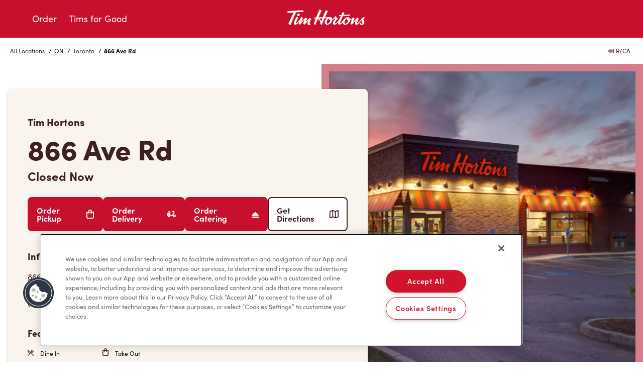

--- FILE ---
content_type: text/html; charset=utf-8
request_url: https://locations.timhortons.ca/en/on/toronto/866-ave-rd
body_size: 25065
content:
<!DOCTYPE html><html lang="en"> <head><link rel="preconnect" href="https://googletagmanager.com"><!-- Google Tag Manager --><script>
      (function (w, d, s, l, i) {
        w[l] = w[l] || [];
        w[l].push({ 'gtm.start': new Date().getTime(), event: 'gtm.js' });
        var f = d.getElementsByTagName(s)[0],
          j = d.createElement(s),
          dl = l != 'dataLayer' ? '&l=' + l : '';
        j.async = true;
        j.src = 'https://www.googletagmanager.com/gtm.js?id=' + i + dl;
        f.parentNode.insertBefore(j, f);
      })(window, document, 'script', 'dataLayer', 'GTM-WDB8JLW');
    </script><!-- End Google Tag Manager --><meta charset="UTF-8"><meta name="viewport" content="width=device-width"><link rel="icon" type="image/x-icon" href="/favicon.ico"><meta name="generator" content="Astro v4.10.0"><title>Toronto, 866 Ave Rd Location | Tim Hortons Canada</title><link rel="canonical" href="https://locations.timhortons.ca/en/on/toronto/866-ave-rd/"> <meta property="og:type" content="website"> <meta property="og:title" content="Toronto, 866 Ave Rd Location | Tim Hortons Canada">  <meta name="description" content="Visit Tim Hortons at 866 Ave Rd, in Toronto, Canada for a delicious cup of coffee, a freshly baked pastry, or a savory wrap. Find our store hours and information here. Come enjoy a tasty treat at a Tim Hortons near you!"> <meta property="og:description" content="Visit Tim Hortons at 866 Ave Rd, in Toronto, Canada for a delicious cup of coffee, a freshly baked pastry, or a savory wrap. Find our store hours and information here. Come enjoy a tasty treat at a Tim Hortons near you!"> <link rel="stylesheet" href="/stat/assets/index.D-7L4C1y.css">
<style>.lp-reward-img[data-astro-cid-xkddqrhz]{width:377px;height:656px}.lp-reward-img-mobile[data-astro-cid-xkddqrhz]{width:162px;height:282px}.lp-rewards-left-content[data-astro-cid-ytlvyqvk] svg[data-astro-cid-ytlvyqvk]{width:128px;height:128px}.lp-appdownload-google[data-astro-cid-ytlvyqvk] img[data-astro-cid-ytlvyqvk]{width:150px;height:41px}.lp-appdownload-apple[data-astro-cid-ytlvyqvk] img[data-astro-cid-ytlvyqvk]{width:150px;height:50px}.lp-marketing-image-0[data-astro-cid-poieuwom]:first-child,.lp-marketing-image-1[data-astro-cid-poieuwom]:first-child{height:300px;position:relative;display:flex;align-items:center;text-align:center;background-size:contain;background-position:center center;background-repeat:no-repeat;box-shadow:0 3px 6px #00000040}.lp-marketing-image-0[data-astro-cid-poieuwom]{background-image:var(--backgroundImage0)}.lp-marketing-image-1[data-astro-cid-poieuwom]{background-image:var(--backgroundImage1)}.lp-marketing-content[data-astro-cid-poieuwom] p[data-astro-cid-poieuwom]{margin-bottom:0;margin-top:0}.lp-marketing-content[data-astro-cid-poieuwom] p[data-astro-cid-poieuwom]:first-of-type{margin-top:15px}.lp-marketing-content[data-astro-cid-poieuwom] p[data-astro-cid-poieuwom]:last-of-type{margin-bottom:15px}.gmap-image{height:100%;max-height:100%;max-width:100%;object-fit:cover;width:100%}.gmap-wrapper,.gmap-container{width:100%;height:100%}.gmap-image{height:100%;max-height:100%;max-width:100%;object-fit:cover!important;width:100%}._popup-container_flzz8_1{padding:16px;width:290px;max-width:290px;box-sizing:border-box}._location-name-centered_flzz8_8{text-align:center;width:100%;margin-bottom:12px}._location-name_flzz8_8{margin:0;font-family:inherit;font-size:16px;font-style:normal;font-weight:700;line-height:24px;text-align:center}._location-distance_flzz8_24{font-family:inherit;font-size:12px;font-style:normal;font-weight:400;line-height:24px;text-align:center;margin-top:4px}._hours-container_flzz8_34{text-align:center;margin:8px 0}._hours-text_flzz8_39{font-family:inherit;font-size:14px;font-style:normal;font-weight:400;line-height:20px;margin:0}._nav-buttons-container_flzz8_48{display:flex;flex-direction:row;justify-content:space-between;align-items:center;width:100%;margin-top:16px}._button-wrapper_flzz8_57{display:flex;align-items:center;gap:6px}._nav-text_flzz8_63{font-family:inherit;font-size:12px;font-style:normal;font-weight:900;line-height:normal;letter-spacing:0px;margin-bottom:0;text-decoration:none;white-space:nowrap}._geo-alt_flzz8_75{width:18px;height:18px;background-image:url(/images/geo-point-alt.svg);background-size:contain;background-repeat:no-repeat;display:inline-block}._right-turn_flzz8_84{width:18px;height:18px;background-image:url(/images/sign-turn-right.svg);background-size:contain;background-repeat:no-repeat;display:inline-block}.gm-style .gm-style-iw-c{padding:0!important;max-width:290px!important;width:290px!important}.gm-style .gm-style-iw-d{overflow:hidden!important;max-height:none!important;width:290px!important}.gm-style .gm-style-iw-t:after{background:linear-gradient(45deg,#fff 50%,#fff0 51% 100%)}.gm-style-iw-a{top:50%!important}.gm-style-iw>button{display:block!important}._phone-link_flzz8_124{display:block;text-align:center;margin:12px 0;text-decoration:none;font-family:inherit;font-size:16px}._address-centered_flzz8_133{text-align:center;font-family:inherit;font-size:16px;font-style:normal;font-weight:400;line-height:24px;margin-bottom:16px}
.breadcrumbs-wrapper[data-astro-cid-rnlwjgly]{margin:1rem 0}
.gmap-image{height:100%;max-height:100%;max-width:100%;object-fit:cover;width:100%}.gmap-wrapper,.gmap-container{width:100%;height:100%}.gmap-image{height:100%;max-height:100%;max-width:100%;object-fit:cover!important;width:100%}._popup-container_flzz8_1{padding:16px;width:290px;max-width:290px;box-sizing:border-box}._location-name-centered_flzz8_8{text-align:center;width:100%;margin-bottom:12px}._location-name_flzz8_8{margin:0;font-family:inherit;font-size:16px;font-style:normal;font-weight:700;line-height:24px;text-align:center}._location-distance_flzz8_24{font-family:inherit;font-size:12px;font-style:normal;font-weight:400;line-height:24px;text-align:center;margin-top:4px}._hours-container_flzz8_34{text-align:center;margin:8px 0}._hours-text_flzz8_39{font-family:inherit;font-size:14px;font-style:normal;font-weight:400;line-height:20px;margin:0}._nav-buttons-container_flzz8_48{display:flex;flex-direction:row;justify-content:space-between;align-items:center;width:100%;margin-top:16px}._button-wrapper_flzz8_57{display:flex;align-items:center;gap:6px}._nav-text_flzz8_63{font-family:inherit;font-size:12px;font-style:normal;font-weight:900;line-height:normal;letter-spacing:0px;margin-bottom:0;text-decoration:none;white-space:nowrap}._geo-alt_flzz8_75{width:18px;height:18px;background-image:url(/images/geo-point-alt.svg);background-size:contain;background-repeat:no-repeat;display:inline-block}._right-turn_flzz8_84{width:18px;height:18px;background-image:url(/images/sign-turn-right.svg);background-size:contain;background-repeat:no-repeat;display:inline-block}.gm-style .gm-style-iw-c{padding:0!important;max-width:290px!important;width:290px!important}.gm-style .gm-style-iw-d{overflow:hidden!important;max-height:none!important;width:290px!important}.gm-style .gm-style-iw-t:after{background:linear-gradient(45deg,#fff 50%,#fff0 51% 100%)}.gm-style-iw-a{top:50%!important}.gm-style-iw>button{display:block!important}._phone-link_flzz8_124{display:block;text-align:center;margin:12px 0;text-decoration:none;font-family:inherit;font-size:16px}._address-centered_flzz8_133{text-align:center;font-family:inherit;font-size:16px;font-style:normal;font-weight:400;line-height:24px;margin-bottom:16px}
._JobInfo_178wp_1{display:flex;flex-direction:column;padding:20px;border-radius:8px;border:1px solid #c8102e;background:#f9f5ee;width:100%}._JobInfo_178wp_1 ._header_178wp_10{display:flex;justify-content:space-between;align-items:center;cursor:pointer}._JobInfo_178wp_1 ._header_178wp_10 h3{margin:0}._JobInfo_178wp_1 ._header_178wp_10 img{width:14px}._JobInfo_178wp_1 ._body_178wp_22{display:flex;flex-direction:column;max-height:0;overflow:hidden;transition:max-height .5s ease-in-out}._JobInfo_178wp_1 ._body_178wp_22._expanded_178wp_29{max-height:800px}._JobInfo_178wp_1 ._body_178wp_22 a{font-weight:800;font-size:24px;color:#c8102e;margin-top:18px}._JobInfo_178wp_1 ._body_178wp_22 a svg{position:relative;top:1.5px;margin-left:5px}._JobInfo_178wp_1 ._body_178wp_22 ._description_178wp_43{overflow-y:auto;margin-top:12px}._Jobs_ljdeu_1{display:flex;flex-direction:column;justify-content:center;align-items:center;padding:120px 15px 0}._Jobs_ljdeu_1 h2{margin-bottom:60px}._Jobs_ljdeu_1 ul{display:flex;flex-direction:column;row-gap:15px;width:100%;max-width:1000px}
</style><script type="module" src="/stat/assets/hoisted.Dd2HZXR2.js"></script></head> <body> <!-- Google Tag Manager (noscript) --> <noscript><iframe src="ns " height="0" width="0" style="display:none;visibility:hidden"></iframe></noscript> <!-- End Google Tag Manager (noscript) -->  <header> <a href="#main-container" class="skip_link">Skip to Content</a> <div class="lp-header-container"> <div class="lp-header-row"> <button class="lp-header-mobile-button" aria-label="Toggle mobile menu"> <span class="sr-only">Open mobile menu</span> <span class="lp-header-mobile-open"> <svg xmlns="http://www.w3.org/2000/svg" width="24" height="24" viewBox="0 0 24 24" fill="none" role="img" aria-label="Open"> <path d="M0 4H24V6H0V4Z" fill="white"></path> <path d="M0 11H24V13H0V11Z" fill="white"></path> <path d="M24 18H0V20H24V18Z" fill="white"></path> </svg> </span> <span class="lp-header-mobile-close"> <svg xmlns="http://www.w3.org/2000/svg" width="24" height="24" viewBox="0 0 24 24" fill="none" role="img" aria-label="Close"> <path d="M20.8388 4.44153L19.0584 2.66113L12 9.71959L4.94153 2.66113L3.16113 4.44153L10.2196 11.5L3.16113 18.5584L4.94153 20.3388L12 13.2804L19.0584 20.3388L20.8388 18.5584L13.7804 11.5L20.8388 4.44153Z" fill="white"></path> </svg> </span> </button> <nav class="lp-header-menu"> <ul> <li> <a href="https://www.timhortons.ca/store-locator/service-mode"> <svg xmlns="http://www.w3.org/2000/svg" id="order" width="24" height="24" viewBox="0 0 24 25" fill="none" role="img" aria-label="Cup"> <g clip-path="url(#clip0_2009_745)"> <path d="M6.5 7L8.43 22H15.57L17.5 7H6.5ZM16.69 3H7.31L6.81 4H17.19L16.69 3ZM5.5 5V6H18.5V5H5.5Z" fill="white"></path> <path d="M18.5 4.00006H18.31L17.5 2.28006C17.4543 2.18867 17.3822 2.11312 17.293 2.06319C17.2039 2.01327 17.1018 1.99127 17 2.00006H7C6.90654 2.00101 6.81513 2.02763 6.73577 2.07701C6.65641 2.12639 6.59215 2.19663 6.55 2.28006L5.69 4.00006H5.5C5.23478 4.00006 4.98043 4.10542 4.79289 4.29295C4.60536 4.48049 4.5 4.73484 4.5 5.00006V6.00006C4.5 6.26528 4.60536 6.51963 4.79289 6.70717C4.98043 6.8947 5.23478 7.00006 5.5 7.00006V7.13006L7.42 22.1301C7.45173 22.3722 7.57094 22.5943 7.75515 22.7545C7.93936 22.9148 8.17584 23.0021 8.42 23.0001H15.56C15.8042 23.0021 16.0406 22.9148 16.2248 22.7545C16.4091 22.5943 16.5283 22.3722 16.56 22.1301L18.5 7.13006V7.00006C18.7652 7.00006 19.0196 6.8947 19.2071 6.70717C19.3946 6.51963 19.5 6.26528 19.5 6.00006V5.00006C19.5 4.73484 19.3946 4.48049 19.2071 4.29295C19.0196 4.10542 18.7652 4.00006 18.5 4.00006ZM7.31 3.00006H16.69L17.19 4.00006H6.81L7.31 3.00006ZM15.57 22.0001H8.43L6.5 7.00006H17.5L15.57 22.0001ZM5.5 5.00006H18.5V6.00006H5.5V5.00006Z" fill="#3F2021"></path> </g> <defs> <clipPath id="clip0_2009_745"> <rect width="15" height="21" fill="white" transform="translate(4.5 2)"></rect> </clipPath> </defs> </svg> Order </a> </li> <li class="lp-menu-timsforgood"> <a href="https://www.timhortons.ca/tims-for-good"> <svg xmlns="http://www.w3.org/2000/svg" id="catering" width="24" height="24" viewBox="0 0 24 25" fill="none" role="img" aria-label="Mug"> <path d="M19.7647 4.5H1.41176C1.03734 4.5 0.678253 4.64874 0.413496 4.9135C0.148739 5.17825 0 5.53734 0 5.91176V17.2059C0 18.3292 0.446217 19.4064 1.24049 20.2007C2.03476 20.995 3.11202 21.4412 4.23529 21.4412H12.7059C13.8292 21.4412 14.9064 20.995 15.7007 20.2007C16.495 19.4064 16.9412 18.3292 16.9412 17.2059V12.9706H19.7647C20.888 12.9706 21.9652 12.5244 22.7595 11.7301C23.5538 10.9358 24 9.85856 24 8.73529C24 7.61202 23.5538 6.53476 22.7595 5.74049C21.9652 4.94622 20.888 4.5 19.7647 4.5ZM15.5294 17.2059C15.5286 17.9545 15.2309 18.6722 14.7015 19.2015C14.1722 19.7309 13.4545 20.0286 12.7059 20.0294H4.23529C3.4867 20.0286 2.769 19.7309 2.23966 19.2015C1.71032 18.6722 1.41258 17.9545 1.41176 17.2059V5.91176H15.5294V17.2059ZM19.7647 11.5588H16.9412V5.91176H19.7647C20.5136 5.91176 21.2317 6.20924 21.7612 6.73876C22.2908 7.26827 22.5882 7.98645 22.5882 8.73529C22.5882 9.48414 22.2908 10.2023 21.7612 10.7318C21.2317 11.2613 20.5136 11.5588 19.7647 11.5588Z" fill="#3F2021"></path> </svg> Tims for Good </a> </li> </ul> </nav> <div class="lp-header-logo"> <a href=""> <svg xmlns="http://www.w3.org/2000/svg" viewBox="0 0 161 32" fill="none" role="img" aria-label="Tim Horton's"> <g clip-path="url(#clip0_2009_740)"> <path d="M121.751 22.3064C120.125 22.2167 118.766 21.3913 119.159 19.2003C119.247 18.7107 119.519 18.2211 119.82 17.8391C119.804 17.8409 117.554 18.0488 115.329 22.1696C113.662 25.2571 113.925 28.5712 115.999 28.6609C117.651 28.7329 119.817 26.9728 121.1 24.1243C121.407 23.4437 121.596 22.8928 121.751 22.3064ZM86.2752 22.2549C84.1639 22.3313 83.3168 20.5019 83.6752 19.051C83.7992 18.549 84.0426 17.9653 84.5566 17.5583C84.5259 17.5601 84.4942 17.561 84.4607 17.5628C82.3277 17.7787 80.8119 19.9999 79.8146 22.0337C78.2625 25.2011 78.4942 28.4619 80.4345 28.5605C82.0716 28.6441 84.1503 26.947 85.5132 24.1243C85.7376 23.6587 86.125 22.6778 86.2752 22.2549ZM70.0463 18.0834C68.9956 18.1145 65.0997 18.2043 62.8219 18.2753C64.3802 18.8635 66.9694 20.6041 67.6192 24.374C67.744 24.0337 69.2626 20.047 70.0463 18.0834ZM152.265 21.3149C152.508 21.8346 153.223 23.1292 153.554 24.1003C153.967 25.3184 153.897 26.0932 153.839 26.5197C153.477 29.2198 151.69 30.7667 148.613 30.8173C146.883 30.8457 145.432 30.4086 144.735 29.2109C144.393 28.6227 144.3 27.9137 144.842 27.2189C145.092 26.8991 145.412 26.6263 145.555 26.5179C145.766 26.3597 145.94 26.2878 146.089 26.2958C146.489 26.318 146.594 26.5294 146.727 27.3442C146.886 28.3393 147.495 28.9461 148.339 28.9293C148.628 28.9239 149.659 28.8449 149.97 27.8204C150.196 27.0776 149.984 26.1749 149.372 25.0821C148.584 23.6729 148.226 22.4904 148.278 21.3522C147.549 22.1892 146.8 23.115 146.112 24.0088C143.363 27.5814 142.067 29.4748 139.96 30.3002C138.889 30.7205 137.812 30.7631 137.057 30.5561C135.161 30.039 135.052 28.3269 135.182 27.2402C135.336 25.9421 135.983 24.0017 137.141 21.5201C133.584 24.8662 130.177 29.1416 129.566 29.8959C128.977 30.6218 128.297 30.3464 127.899 30.0976C127.417 29.7964 127.236 29.6765 126.786 29.3637C126.262 29.0003 126.138 28.8173 126.374 27.9226C126.926 25.8275 128.15 22.4575 129.281 19.9697C128.013 20.8617 126.857 21.3611 125.433 21.6774C125.269 22.6592 124.895 23.6854 124.291 24.7311C121.956 28.7827 117.822 31.3406 113.77 30.4646C111.76 30.0283 110.62 28.5605 110.436 26.6192C108.995 28.4797 107.778 29.2571 106.59 29.8053C105.106 30.4903 103.818 30.2949 103.503 30.2256C101.483 29.7787 101.36 28.0852 101.559 26.7285C101.605 26.4184 101.7 26.023 101.834 25.561C99.8118 28.0061 97.867 29.4419 96.296 30.0488C95.4552 30.3722 94.3177 30.6121 93.2136 30.4077C91.7847 30.1438 90.9693 29.0812 91.0996 27.1985C91.2462 25.0634 92.82 22.3135 96.1792 18.6174C95.724 18.4086 95.4417 17.999 95.3177 17.5814C94.3484 18.7818 92.1032 20.342 90.0163 21.234C89.8444 22.4415 89.4254 23.6161 88.7675 24.7915C86.5421 28.7631 82.1449 31.4028 78.1711 30.3313C74.7132 29.3984 73.8707 25.3824 76.2571 21.3735C77.1205 19.9226 78.2526 18.6965 79.506 17.7529C77.0915 17.8453 74.5621 17.9333 74.5621 17.9333C74.5621 17.9333 71.9105 23.8959 69.4789 29.9919C69.2979 30.445 68.8544 31.0137 67.9902 30.4681C67.5667 30.1998 67.3178 30.0168 66.7187 29.5503C66.2418 29.1798 66.2119 28.947 66.2101 28.4415C66.2228 24.3135 64.5486 20.5597 61.0708 19.4295C59.7251 22.6201 58.2382 26.4441 56.7586 30.1882C56.4473 30.9755 55.7785 30.8466 55.0654 30.3677C54.6129 30.063 54.297 29.8373 53.8807 29.5103C53.2446 29.0137 53.126 28.8226 53.4808 27.8142C53.8328 26.8138 55.3305 22.7667 56.897 18.5881C56.5115 18.5996 55.2572 18.6467 55.2572 18.6467C54.8391 18.6601 54.6029 18.5872 54.4753 18.2647C54.3025 17.8222 54.1966 17.5415 54.0771 17.2029C53.9215 16.7658 53.955 16.3651 54.7142 16.3073C55.0029 16.2851 56.3939 16.2407 57.8101 16.1829C60.3595 9.76626 63.7142 2.40599 64.2988 1.22251C64.6979 0.414875 65.3703 0.471739 65.9938 0.822693C66.449 1.07858 67.0563 1.42776 67.8038 1.9031C68.5024 2.34823 68.7775 2.67431 68.2626 3.75205C68.1694 3.94663 65.1848 10.0603 62.5024 16.0843C63.992 16.0292 69.4707 15.8498 70.9332 15.8302C73.5087 9.58678 76.2055 3.6863 76.6073 2.81469C76.8635 2.2585 77.1114 1.80092 78.0834 2.29848C79.163 2.85379 79.3956 2.95241 80.0779 3.35401C80.715 3.73073 80.9286 4.0266 80.5358 4.83779C80.3431 5.23583 77.9567 10.1687 75.5105 15.7289C76.8309 15.6961 82.03 15.5761 83.5856 15.5317C84.0698 15.5175 86.0091 15.4393 86.943 15.6889C88.41 16.0817 89.305 17.003 89.7946 18.3269C89.8851 18.5579 90.0209 19.075 90.0734 19.3638C92.5648 18.1048 94.9711 15.9999 96.3122 13.6792C96.5819 13.2109 96.8779 13.1665 97.4389 13.3833C97.8806 13.553 97.7892 13.9484 97.6987 14.2425C97.4869 14.9204 97.4706 15.6303 97.7566 16.1065C98.0236 16.5517 98.3575 16.9844 100.24 17.2012C100.671 17.2509 100.871 17.4259 100.967 17.7192C101.065 18.0168 101.113 18.2469 100.643 18.7676C98.1747 21.5024 96.6471 23.346 95.8 25.5059C94.7765 28.1163 95.9276 28.0159 96.4815 27.8853C98.01 27.5272 101.435 24.2425 103.87 20.0728C104.742 17.9608 105.748 15.6667 106.691 13.5726C105.369 13.6507 104.569 13.7049 104.403 13.7165C103.838 13.7583 103.73 13.473 103.626 13.2314C103.521 12.9906 103.432 12.7454 103.317 12.4157C103.202 12.0861 103.202 11.7387 103.918 11.6694C104.126 11.6499 105.594 11.5317 107.688 11.3771C108.739 9.08389 109.59 7.2847 109.892 6.65653C110.307 5.79381 110.833 5.59745 111.651 6.07013C112.407 6.50638 112.536 6.58901 113.164 6.98705C113.753 7.362 114.018 7.60367 113.567 8.57479C113.164 9.44373 112.78 10.2638 112.414 11.0439C116.626 10.7614 121.386 10.4842 124.14 10.4557C124.972 10.4468 125.125 10.5579 125.298 10.9328C125.478 11.322 125.604 11.5983 125.773 11.9955C125.961 12.4371 125.807 12.796 125.28 12.8093C119.803 12.9426 114.976 13.1434 111.343 13.322C109.317 17.6294 107.797 20.8964 106.061 25.505C105.136 27.9599 106.542 27.609 106.682 27.5645C108.544 26.9719 110.41 23.8275 112.63 20.589C115.174 16.8769 118.898 15.1843 122.091 15.9608C123.283 16.2514 124.106 16.7338 124.726 17.7014C124.92 17.9635 125.098 18.3207 125.208 18.6458C125.339 19.059 125.448 19.5272 125.482 20.0221C127.352 19.5219 128.973 18.6068 130.796 16.8227C131.186 16.4415 131.603 16.2194 132.375 16.7489C132.863 17.083 133.176 17.2865 133.624 17.6365C134.242 18.1199 134.534 18.35 133.935 19.4331C133.596 20.0434 132.616 21.8808 131.153 25.5539C134.422 21.6072 138.467 17.7849 139.33 17.1967C139.558 17.0403 139.981 16.8111 140.71 17.2598C141.195 17.5583 141.432 17.7032 141.912 18.055C142.535 18.509 142.757 18.852 142.308 19.7511C141.879 20.6103 140.417 23.2998 139.628 25.8871C138.994 27.967 139.719 28.111 140.265 27.9493C141.005 27.728 141.98 26.7062 144.129 23.9439C146.007 21.5299 147.674 19.5868 149.679 17.6889C150.221 17.1763 151.015 16.4708 151.546 16.0603C151.951 15.7467 152.406 15.4642 152.76 15.4393C153.011 15.4224 153.161 15.4837 153.458 15.76C153.698 15.9821 153.741 16.0257 153.898 16.1767C154.223 16.4868 154.393 16.6228 154.413 16.8635C154.446 17.266 154.245 17.3806 153.785 17.7467L153.565 17.9271C152.612 18.7169 151.532 19.7556 152.265 21.3149ZM22.8528 13.5192C24.2573 13.2945 25.3144 11.975 25.2085 10.5766C25.1135 9.31757 24.1279 8.40331 22.8655 8.40331C22.7307 8.40331 22.5931 8.41397 22.4555 8.43618C21.0519 8.66008 19.9949 9.98038 20.0999 11.3789C20.194 12.6379 21.1795 13.5521 22.4429 13.5521C22.5777 13.5521 22.7153 13.5415 22.8528 13.5192ZM47.7468 20.222C48.345 19.1292 48.0889 18.8315 47.412 18.3669C46.8364 17.9706 46.7188 17.872 46.3287 17.6205C45.5568 17.1221 45.0147 17.3149 44.4156 17.8578C42.3242 19.7529 39.2528 22.8804 36.9749 25.5503C38.3297 21.9279 39.0681 20.3535 39.5641 19.2385C39.9903 18.2762 39.8799 18.0079 39.3405 17.6454C38.965 17.394 38.5614 17.1336 37.9134 16.7267C37.3405 16.366 36.8745 16.4948 36.4763 16.8511C35.0745 18.1048 30.9904 22.1154 28.2193 25.2189C29.5768 22.0603 30.7614 19.3558 31.1804 18.4628C31.5768 17.617 31.6474 17.2118 30.9614 16.7205C30.4437 16.3509 29.9813 16.0621 29.4917 15.768C28.6012 15.2331 28.2619 15.5948 27.9116 16.1439C27.7804 16.3482 27.5804 16.6823 27.3207 17.0954C23.4447 23.5494 20.289 27.123 19.0338 27.5379C18.4954 27.7156 18.2384 27.5903 18.1135 27.473C17.6547 27.0403 18.0637 25.808 18.2474 25.3122C18.909 23.5272 20.2013 20.684 21.5298 17.9599C22.0365 16.9204 21.88 16.6228 21.1614 16.1154C20.7108 15.7973 20.2927 15.5477 19.7524 15.2198C18.9479 14.7347 18.4628 14.9879 18.0139 15.9137C16.9397 18.1279 14.2085 23.7271 13.7108 26.796C13.3352 29.1078 14.3461 30.1314 15.6882 30.4281C16.6981 30.6512 17.8538 30.3713 18.4936 30.071C19.9189 29.4037 21.9062 27.7298 24.5804 24.0035C24.0628 25.3282 23.5162 26.8404 23.223 27.7991C22.8926 28.8822 23.0836 29.1638 23.7397 29.5787C24.0392 29.768 24.1786 29.8631 24.6031 30.1225C25.0411 30.3899 25.7107 30.6645 26.3008 29.9697C27.0863 29.0457 31.317 23.9333 34.6501 20.8093C33.8872 22.8147 32.7478 25.8551 32.2121 27.7867C31.9732 28.6458 32.1768 28.9355 32.8971 29.4108L33.9786 30.0861C34.2311 30.2353 34.9451 30.5703 35.5713 29.8346C36.1777 29.1221 39.6989 24.6965 42.555 21.9155C41.4772 24.3526 40.8663 26.2309 40.66 27.6552C40.5903 28.1323 40.279 30.5907 42.8654 30.9781C43.6826 31.0998 45.1713 30.979 46.2609 29.9448C46.545 29.6756 46.6699 29.354 46.6364 29.1638C46.593 28.9213 46.3975 28.9008 46.107 28.8822C45.8916 28.8697 45.6202 28.852 45.3441 28.7125C44.393 28.23 44.8545 27.0608 45.0735 26.3562C45.9025 23.6898 46.9532 21.6729 47.7468 20.222ZM17.8501 5.95818C15.9234 10.2283 7.95154 28.5543 7.1986 30.2131C6.87643 30.923 6.36964 31.2358 5.46467 30.748C4.57146 30.2673 4.0864 29.9759 3.3778 29.5317C2.50179 28.9817 2.78957 28.2913 3.04839 27.7413C5.54069 22.4504 7.11806 18.5943 8.47009 15.7138C10.8058 10.7356 11.947 8.43796 12.9633 6.3118C9.06194 6.71429 3.9597 7.18874 2.86197 7.34245C1.47012 7.53792 1.34342 7.05547 1.02397 6.25671C0.765143 5.61078 0.838446 5.86578 0.698175 5.46595C0.442068 4.73295 0.194105 3.99017 1.60224 3.84534C4.6701 3.52993 19.2022 2.26916 30.4012 2.05947C31.3388 2.04082 31.698 2.06569 32.0121 2.7294C32.3035 3.34601 32.3406 3.33357 32.6401 4.03815C32.9406 4.74361 32.4401 5.09279 31.775 5.11944C27.003 5.31224 22.3759 5.63566 17.8501 5.95818Z" fill="white"></path> </g> <defs> <clipPath id="clip0_2009_740"> <rect width="160" height="30.8434" fill="white" transform="translate(0.5 0.578369)"></rect> </clipPath> </defs> </svg> </a> </div> </div> </div> </header>    <div class="site-messages"></div> <div class="columns"> <div class="columns-inner clearfix"> <div class="sb-row"> <div class="sb-module sb-embed" id="sb-module-10693293"> <div class="box"> <div class="box-inner"> <div class="embed"> <div id="main-container" tabindex="-1"> <section class="lp-breadcrumbs"> <div class="lp-container"> <div class="lp-row"> <div class="lp-xs-12"> <div class="lp-breadcrumbs-inner"> <ul> <li>  <a href="/en/locations-list/"> All Locations </a>  / </li><li>  <a href="/en/locations-list/on/">ON</a>  / </li><li>  <a href="/en/locations-list/on/toronto/">Toronto</a>  / </li><li> <b>866 Ave Rd</b> </li> </ul> <a class="lp-lang-toggle" href="/fr/on/toronto/866-ave-rd/"> <svg width="9" height="9" viewBox="0 0 9 9" fill="none" xmlns="http://www.w3.org/2000/svg" role="img" aria-label="Globe"> <path d="M4.59847 9H4.5H4.40153H4.22476V8.99081C1.87125 8.84798 0 6.88877 0 4.50007C0 2.11121 1.87125 0.151993 4.22476 0.00933609C4.28318 0.00577615 4.34193 0.00384282 4.40094 0.00266404C4.43385 0.00176816 4.46678 0 4.5 0C4.53322 0 4.56615 0.00176816 4.59906 0.00266404C4.65807 0.00384282 4.71682 0.00577615 4.77524 0.00933609C7.12875 0.151993 9 2.11121 9 4.50007C9 6.88877 7.12875 8.84798 4.77524 8.99081V9H4.59847ZM3.68731 8.36496C3.02885 7.71925 2.55029 7.04552 2.25532 6.34806H1.01113C1.5527 7.36662 2.52702 8.12147 3.68731 8.36496ZM0.550462 4.50007C0.550462 4.95463 0.628592 5.39093 0.770563 5.79773H2.06195C1.9507 5.40222 1.89494 5.00016 1.89822 4.59159C1.90209 4.09982 1.98899 3.6346 2.12721 3.2023H0.770563C0.628615 3.60924 0.550462 4.04553 0.550462 4.50007ZM1.0111 2.65194H2.33776C2.72454 1.77964 3.29105 1.07965 3.72199 0.627917C2.54628 0.863698 1.55805 1.62317 1.0111 2.65194ZM4.22476 0.905522C3.85637 1.28014 3.33408 1.8895 2.95117 2.65192H4.22476V0.905522ZM4.22476 3.2023H2.71268C2.55428 3.63517 2.45224 4.10442 2.44871 4.59914C2.44576 5.00431 2.50995 5.40399 2.63795 5.79773H4.22476V3.2023ZM4.22476 6.34806H2.86099C3.15729 6.95579 3.61168 7.54752 4.22476 8.11923V6.34806ZM4.77524 5.79773H6.36206C6.49005 5.40399 6.55424 5.00431 6.55129 4.59914C6.54773 4.10442 6.4457 3.63517 6.28732 3.2023H4.77527L4.77524 5.79773ZM4.77524 2.65194H6.04883C5.66592 1.88953 5.14363 1.28 4.77524 0.90538V2.65194ZM5.27796 0.627917C5.70892 1.07965 6.27544 1.77964 6.66219 2.65194H7.98888C7.44197 1.62317 6.45369 0.863698 5.27796 0.627917ZM8.44951 4.50007C8.44951 4.04553 8.37136 3.60921 8.22944 3.2023H6.87279C7.01099 3.63458 7.09775 4.0998 7.10176 4.59159C7.10501 5.00016 7.04925 5.40222 6.93803 5.79773H8.22944C8.37136 5.39093 8.44951 4.95463 8.44951 4.50007ZM7.9889 6.34806H6.74466C6.44954 7.04552 5.97113 7.71925 5.31253 8.36496C6.47298 8.12147 7.4473 7.36662 7.9889 6.34806ZM6.13901 6.34806H4.77524V8.11923C5.3883 7.54752 5.84269 6.95582 6.13901 6.34806Z" fill="#3F2021"></path> </svg> <span class="lp-lang-toggle-label">FR/CA</span> </a> </div> </div> </div> </div> </section> <section class="lp-main-banner"> <div class="lp-container"> <div class="lp-row lp-banner-row"> <div class="lp-md-7 lp-sm-12 lp-banner-card"> <div class="lp-banner-wrap-inner"> <div class="lp-banner-content"> <p class="lp-topheadline">Tim Hortons</p> <h2>866 Ave Rd</h2> <style>astro-island,astro-slot,astro-static-slot{display:contents}</style><script>(()=>{var e=async t=>{await(await t())()};(self.Astro||(self.Astro={})).only=e;window.dispatchEvent(new Event("astro:only"));})();;(()=>{var A=Object.defineProperty;var g=(i,o,a)=>o in i?A(i,o,{enumerable:!0,configurable:!0,writable:!0,value:a}):i[o]=a;var d=(i,o,a)=>g(i,typeof o!="symbol"?o+"":o,a);{let i={0:t=>m(t),1:t=>a(t),2:t=>new RegExp(t),3:t=>new Date(t),4:t=>new Map(a(t)),5:t=>new Set(a(t)),6:t=>BigInt(t),7:t=>new URL(t),8:t=>new Uint8Array(t),9:t=>new Uint16Array(t),10:t=>new Uint32Array(t)},o=t=>{let[l,e]=t;return l in i?i[l](e):void 0},a=t=>t.map(o),m=t=>typeof t!="object"||t===null?t:Object.fromEntries(Object.entries(t).map(([l,e])=>[l,o(e)]));class y extends HTMLElement{constructor(){super(...arguments);d(this,"Component");d(this,"hydrator");d(this,"hydrate",async()=>{var b;if(!this.hydrator||!this.isConnected)return;let e=(b=this.parentElement)==null?void 0:b.closest("astro-island[ssr]");if(e){e.addEventListener("astro:hydrate",this.hydrate,{once:!0});return}let c=this.querySelectorAll("astro-slot"),n={},h=this.querySelectorAll("template[data-astro-template]");for(let r of h){let s=r.closest(this.tagName);s!=null&&s.isSameNode(this)&&(n[r.getAttribute("data-astro-template")||"default"]=r.innerHTML,r.remove())}for(let r of c){let s=r.closest(this.tagName);s!=null&&s.isSameNode(this)&&(n[r.getAttribute("name")||"default"]=r.innerHTML)}let p;try{p=this.hasAttribute("props")?m(JSON.parse(this.getAttribute("props"))):{}}catch(r){let s=this.getAttribute("component-url")||"<unknown>",v=this.getAttribute("component-export");throw v&&(s+=` (export ${v})`),console.error(`[hydrate] Error parsing props for component ${s}`,this.getAttribute("props"),r),r}let u;await this.hydrator(this)(this.Component,p,n,{client:this.getAttribute("client")}),this.removeAttribute("ssr"),this.dispatchEvent(new CustomEvent("astro:hydrate"))});d(this,"unmount",()=>{this.isConnected||this.dispatchEvent(new CustomEvent("astro:unmount"))})}disconnectedCallback(){document.removeEventListener("astro:after-swap",this.unmount),document.addEventListener("astro:after-swap",this.unmount,{once:!0})}connectedCallback(){if(!this.hasAttribute("await-children")||document.readyState==="interactive"||document.readyState==="complete")this.childrenConnectedCallback();else{let e=()=>{document.removeEventListener("DOMContentLoaded",e),c.disconnect(),this.childrenConnectedCallback()},c=new MutationObserver(()=>{var n;((n=this.lastChild)==null?void 0:n.nodeType)===Node.COMMENT_NODE&&this.lastChild.nodeValue==="astro:end"&&(this.lastChild.remove(),e())});c.observe(this,{childList:!0}),document.addEventListener("DOMContentLoaded",e)}}async childrenConnectedCallback(){let e=this.getAttribute("before-hydration-url");e&&await import(e),this.start()}async start(){let e=JSON.parse(this.getAttribute("opts")),c=this.getAttribute("client");if(Astro[c]===void 0){window.addEventListener(`astro:${c}`,()=>this.start(),{once:!0});return}try{await Astro[c](async()=>{let n=this.getAttribute("renderer-url"),[h,{default:p}]=await Promise.all([import(this.getAttribute("component-url")),n?import(n):()=>()=>{}]),u=this.getAttribute("component-export")||"default";if(!u.includes("."))this.Component=h[u];else{this.Component=h;for(let f of u.split("."))this.Component=this.Component[f]}return this.hydrator=p,this.hydrate},e,this)}catch(n){console.error(`[astro-island] Error hydrating ${this.getAttribute("component-url")}`,n)}}attributeChangedCallback(){this.hydrate()}}d(y,"observedAttributes",["props"]),customElements.get("astro-island")||customElements.define("astro-island",y)}})();</script><astro-island uid="WyYms" component-url="/stat/assets/OpenStatus.D17VbvQw.js" component-export="default" renderer-url="/stat/assets/client.CU0a1Qk-.js" props="{&quot;location&quot;:[0,{&quot;primaryPhone&quot;:[0,&quot;14164871920&quot;],&quot;secondaryPhones&quot;:[1,[]],&quot;hours&quot;:[0,{&quot;Sunday&quot;:[0,{&quot;status&quot;:[0,&quot;Open&quot;],&quot;blocks&quot;:[1,[[0,{&quot;from&quot;:[0,&quot;0700&quot;],&quot;to&quot;:[0,&quot;2300&quot;]}]]]}],&quot;Monday&quot;:[0,{&quot;status&quot;:[0,&quot;Open&quot;],&quot;blocks&quot;:[1,[[0,{&quot;from&quot;:[0,&quot;0700&quot;],&quot;to&quot;:[0,&quot;2300&quot;]}]]]}],&quot;Tuesday&quot;:[0,{&quot;status&quot;:[0,&quot;Open&quot;],&quot;blocks&quot;:[1,[[0,{&quot;from&quot;:[0,&quot;0700&quot;],&quot;to&quot;:[0,&quot;2300&quot;]}]]]}],&quot;Wednesday&quot;:[0,{&quot;status&quot;:[0,&quot;Open&quot;],&quot;blocks&quot;:[1,[[0,{&quot;from&quot;:[0,&quot;0700&quot;],&quot;to&quot;:[0,&quot;2300&quot;]}]]]}],&quot;Thursday&quot;:[0,{&quot;status&quot;:[0,&quot;Open&quot;],&quot;blocks&quot;:[1,[[0,{&quot;from&quot;:[0,&quot;0700&quot;],&quot;to&quot;:[0,&quot;2300&quot;]}]]]}],&quot;Friday&quot;:[0,{&quot;status&quot;:[0,&quot;Open&quot;],&quot;blocks&quot;:[1,[[0,{&quot;from&quot;:[0,&quot;0700&quot;],&quot;to&quot;:[0,&quot;2300&quot;]}]]]}],&quot;Saturday&quot;:[0,{&quot;status&quot;:[0,&quot;Open&quot;],&quot;blocks&quot;:[1,[[0,{&quot;from&quot;:[0,&quot;0700&quot;],&quot;to&quot;:[0,&quot;2300&quot;]}]]]}]}],&quot;specialHours&quot;:[1,[]],&quot;additionalHours&quot;:[1,[[0,{&quot;hoursType&quot;:[0,&quot;DELIVERY&quot;],&quot;schedule&quot;:[0,{&quot;Sunday&quot;:[0,{&quot;status&quot;:[0,&quot;Open&quot;],&quot;blocks&quot;:[1,[[0,{&quot;from&quot;:[0,&quot;0730&quot;],&quot;to&quot;:[0,&quot;2030&quot;]}]]]}],&quot;Monday&quot;:[0,{&quot;status&quot;:[0,&quot;Open&quot;],&quot;blocks&quot;:[1,[[0,{&quot;from&quot;:[0,&quot;0730&quot;],&quot;to&quot;:[0,&quot;2030&quot;]}]]]}],&quot;Tuesday&quot;:[0,{&quot;status&quot;:[0,&quot;Open&quot;],&quot;blocks&quot;:[1,[[0,{&quot;from&quot;:[0,&quot;0730&quot;],&quot;to&quot;:[0,&quot;2030&quot;]}]]]}],&quot;Wednesday&quot;:[0,{&quot;status&quot;:[0,&quot;Open&quot;],&quot;blocks&quot;:[1,[[0,{&quot;from&quot;:[0,&quot;0730&quot;],&quot;to&quot;:[0,&quot;2030&quot;]}]]]}],&quot;Thursday&quot;:[0,{&quot;status&quot;:[0,&quot;Open&quot;],&quot;blocks&quot;:[1,[[0,{&quot;from&quot;:[0,&quot;0730&quot;],&quot;to&quot;:[0,&quot;2030&quot;]}]]]}],&quot;Friday&quot;:[0,{&quot;status&quot;:[0,&quot;Open&quot;],&quot;blocks&quot;:[1,[[0,{&quot;from&quot;:[0,&quot;0730&quot;],&quot;to&quot;:[0,&quot;2030&quot;]}]]]}],&quot;Saturday&quot;:[0,{&quot;status&quot;:[0,&quot;Open&quot;],&quot;blocks&quot;:[1,[[0,{&quot;from&quot;:[0,&quot;0730&quot;],&quot;to&quot;:[0,&quot;2030&quot;]}]]]}]}]}],[0,{&quot;hoursType&quot;:[0,&quot;DRIVE_THROUGH&quot;],&quot;schedule&quot;:[0,{&quot;Sunday&quot;:[0,{&quot;status&quot;:[0,&quot;Open&quot;],&quot;blocks&quot;:[1,[[0,{&quot;from&quot;:[0,&quot;0700&quot;],&quot;to&quot;:[0,&quot;2300&quot;]}]]]}],&quot;Monday&quot;:[0,{&quot;status&quot;:[0,&quot;Open&quot;],&quot;blocks&quot;:[1,[[0,{&quot;from&quot;:[0,&quot;0700&quot;],&quot;to&quot;:[0,&quot;2300&quot;]}]]]}],&quot;Tuesday&quot;:[0,{&quot;status&quot;:[0,&quot;Open&quot;],&quot;blocks&quot;:[1,[[0,{&quot;from&quot;:[0,&quot;0700&quot;],&quot;to&quot;:[0,&quot;2300&quot;]}]]]}],&quot;Wednesday&quot;:[0,{&quot;status&quot;:[0,&quot;Open&quot;],&quot;blocks&quot;:[1,[[0,{&quot;from&quot;:[0,&quot;0700&quot;],&quot;to&quot;:[0,&quot;2300&quot;]}]]]}],&quot;Thursday&quot;:[0,{&quot;status&quot;:[0,&quot;Open&quot;],&quot;blocks&quot;:[1,[[0,{&quot;from&quot;:[0,&quot;0700&quot;],&quot;to&quot;:[0,&quot;2300&quot;]}]]]}],&quot;Friday&quot;:[0,{&quot;status&quot;:[0,&quot;Open&quot;],&quot;blocks&quot;:[1,[[0,{&quot;from&quot;:[0,&quot;0700&quot;],&quot;to&quot;:[0,&quot;2300&quot;]}]]]}],&quot;Saturday&quot;:[0,{&quot;status&quot;:[0,&quot;Open&quot;],&quot;blocks&quot;:[1,[[0,{&quot;from&quot;:[0,&quot;0700&quot;],&quot;to&quot;:[0,&quot;2300&quot;]}]]]}]}]}]]],&quot;coordinates&quot;:[0,{&quot;type&quot;:[0,&quot;Point&quot;],&quot;coordinates&quot;:[1,[[0,-79.4063381],[0,43.69858704]]]}],&quot;timezone&quot;:[0,&quot;America/Toronto&quot;],&quot;businessName&quot;:[0,&quot;Tim Hortons&quot;],&quot;businessAddress&quot;:[0,{&quot;addressCountry&quot;:[0,&quot;CA&quot;],&quot;addressLocality&quot;:[0,&quot;Toronto&quot;],&quot;addressRegion&quot;:[0,&quot;ON&quot;],&quot;postalCode&quot;:[0,&quot;M5P 2K3&quot;],&quot;streetAddress&quot;:[0,&quot;866 Ave Rd&quot;]}],&quot;description&quot;:[0,&quot;Located at 866 Ave Rd, Toronto, ON, Tim Hortons is the perfect place to go for freshly brewed coffee. Our coffee is made with 100% Arabica beans, sourced from the world&#39;s most renowned growing regions. We also offer specialty beverages including lattes, cappuccinos, espresso, iced and frozen coffee, hot chocolate, tea and real fruit Quenchers. Grab a quick snack or delicious meal for breakfast, lunch and dinner.  Enjoy our freshly cracked Canadian eggs until 4pm. Try one of our delectable baked goods; cookies, muffins, Timbits, and donuts including our delicious Dream Donuts. We also offer a range of soups; Chicken Noodle, Cream of Broccoli and Chili which goes great with our potato wedges made with Canadian potatoes.&quot;],&quot;clientLocationId&quot;:[0,&quot;69008|103188&quot;],&quot;paymentTypes&quot;:[1,[]],&quot;isServiceArea&quot;:[0,false],&quot;primaryCategory&quot;:[0,&quot;Coffee shop&quot;]}],&quot;isFrench&quot;:[0,false],&quot;pTagClass&quot;:[0,&quot;lp-open-now&quot;],&quot;delimiter&quot;:[0,&quot;·&quot;]}" ssr="" client="only" opts="{&quot;name&quot;:&quot;OpenStatus&quot;,&quot;value&quot;:&quot;react&quot;}"></astro-island> <div class="lp-banner-ctas"> <a href="https://timhortons.ca/menu?locale-selected=0&lang=en&store-number=107583&service-mode=TAKEOUT" class="lp-cta" aria-label="Order Pickup"> Order Pickup <svg width="16" height="20" role="img" aria-label="Order Pickup" viewBox="0 0 16 20" fill="none" xmlns="http://www.w3.org/2000/svg"> <g clip-path="url(#clip0_55_1041)" role="img" aria-label="Bag"> <path d="M15 5H12V4C12 2.93913 11.5786 1.92172 10.8284 1.17157C10.0783 0.42143 9.0609 0 8 0C6.9391 0 5.92172 0.42143 5.17157 1.17157C4.42143 1.92172 4 2.93913 4 4V5H1C0.73478 5 0.48043 5.10536 0.29289 5.29289C0.10536 5.48043 0 5.73478 0 6V17C0 17.7956 0.31607 18.5587 0.87868 19.1213C1.44129 19.6839 2.20435 20 3 20H13C13.7956 20 14.5587 19.6839 15.1213 19.1213C15.6839 18.5587 16 17.7956 16 17V6C16 5.73478 15.8946 5.48043 15.7071 5.29289C15.5196 5.10536 15.2652 5 15 5ZM6 4C6 3.46957 6.2107 2.96086 6.5858 2.58579C6.9609 2.21071 7.4696 2 8 2C8.5304 2 9.0391 2.21071 9.4142 2.58579C9.7893 2.96086 10 3.46957 10 4V5H6V4ZM14 17C14 17.2652 13.8946 17.5196 13.7071 17.7071C13.5196 17.8946 13.2652 18 13 18H3C2.73478 18 2.48043 17.8946 2.29289 17.7071C2.10536 17.5196 2 17.2652 2 17V7H4V8C4 8.2652 4.10536 8.5196 4.29289 8.7071C4.48043 8.8946 4.73478 9 5 9C5.26522 9 5.51957 8.8946 5.70711 8.7071C5.89464 8.5196 6 8.2652 6 8V7H10V8C10 8.2652 10.1054 8.5196 10.2929 8.7071C10.4804 8.8946 10.7348 9 11 9C11.2652 9 11.5196 8.8946 11.7071 8.7071C11.8946 8.5196 12 8.2652 12 8V7H14V17Z" fill="white"></path> </g> <defs> <clipPath id="clip0_55_1041"> <rect width="16" height="20" fill="white"></rect> </clipPath> </defs> </svg> </a> <a href="https://timhortons.ca/menu?locale-selected=0&lang=en&store-number=107583&service-mode=DELIVERY" class="lp-cta" aria-label="Order Delivery"> Order Delivery <svg width="20" height="14" viewBox="0 0 20 14" fill="none" xmlns="http://www.w3.org/2000/svg" role="img" aria-label="Scooter"> <path d="M16.9999 2C16.9999 0.9 16.0999 0 14.9999 0H11.9999V2H14.9999V4.65L11.5199 9H7.99988V4H3.99988C1.78988 4 -0.00012207 5.79 -0.00012207 8V11H1.99988C1.99988 12.66 3.33988 14 4.99988 14C6.65988 14 7.99988 12.66 7.99988 11H12.4799L16.9999 5.35V2ZM4.99988 12C4.44988 12 3.99988 11.55 3.99988 11H5.99988C5.99988 11.55 5.54988 12 4.99988 12ZM7.99988 1H2.99988V3H7.99988V1ZM13.9999 11C13.9999 9.34 15.3399 8 16.9999 8C18.6599 8 19.9999 9.34 19.9999 11C19.9999 12.66 18.6599 14 16.9999 14C15.3399 14 13.9999 12.66 13.9999 11ZM15.9999 11C15.9999 11.55 16.4499 12 16.9999 12C17.5499 12 17.9999 11.55 17.9999 11C17.9999 10.45 17.5499 10 16.9999 10C16.4499 10 15.9999 10.45 15.9999 11Z" fill="white"></path> </svg> </a> <a href="https://www.timhortons.ca/catering/store-locator" class="lp-cta" aria-label="Order Catering"> Order Catering <svg xmlns="http://www.w3.org/2000/svg" aria-label="Order Catering" width="16" height="18" viewBox="0 0 30 25" xmlns="http://www.w3.org/1999/xlink" role="img" fill="none"> <g><path style="opacity:0.918" fill="#ffffff" d="M 12.5,3.5 C 14.5,3.5 16.5,3.5 18.5,3.5C 18.2153,7.03785 19.882,8.87118 23.5,9C 27.8927,12.0086 29.8927,16.1753 29.5,21.5C 20.1667,21.5 10.8333,21.5 1.5,21.5C 1.32045,14.3434 4.65378,9.67671 11.5,7.5C 12.4287,6.31116 12.762,4.97782 12.5,3.5 Z"></path></g> <g><path style="opacity:0.963" fill="#ffffff" d="M -0.5,23.5 C 10.1667,23.5 20.8333,23.5 31.5,23.5C 31.5,24.8333 31.5,26.1667 31.5,27.5C 20.8333,27.5 10.1667,27.5 -0.5,27.5C -0.5,26.1667 -0.5,24.8333 -0.5,23.5 Z"></path></g> </svg> </a> <a href="https://www.google.com/maps/dir//866%20Ave%20Rd%2C%20Toronto%20ON%20M5P%202K3" class="lp-cta lp-cta-alt"> Get Directions <svg width="20" height="19" viewBox="0 0 20 19" fill="none" xmlns="http://www.w3.org/2000/svg" role="img" aria-label="Map"> <g clip-path="url(#clip0_55_1049)"> <path d="M0.680003 2.05029L6.68 0.0502934H6.75C6.79655 0.0456234 6.84345 0.0456234 6.89 0.0502934H7.12H7.25H7.32L13 2.00029L18.68 0.0502934C18.8304 0.000713352 18.9904 -0.0124566 19.1469 0.0118834C19.3033 0.0362234 19.4518 0.0973735 19.58 0.190293C19.7092 0.282313 19.8147 0.403763 19.8878 0.544603C19.9608 0.685443 19.9993 0.841643 20 1.00029V15.0003C20.0005 15.2099 19.9352 15.4144 19.8132 15.5849C19.6911 15.7554 19.5186 15.8832 19.32 15.9503L13.32 17.9503C13.1185 18.016 12.9014 18.016 12.7 17.9503L7 16.0503L1.32 18.0003C1.21382 18.0147 1.10618 18.0147 1 18.0003C0.790913 18.0032 0.586823 17.9364 0.420003 17.8103C0.290753 17.7183 0.185263 17.5968 0.112233 17.456C0.0392034 17.3151 0.000733319 17.1589 3.3193e-06 17.0003V3.00029C-0.000536681 2.79065 0.0648234 2.58614 0.186843 2.41566C0.308863 2.24519 0.481383 2.11738 0.680003 2.05029ZM14 15.6103L18 14.2803V2.39029L14 3.72029V15.6103ZM8 14.2803L12 15.6103V3.72029L8 2.39029V14.2803ZM2 15.6103L6 14.2803V2.39029L2 3.72029V15.6103Z" fill="#3F2021"></path> </g> <defs> <clipPath id="clip0_55_1049"> <rect width="20" height="18.01" fill="white"></rect> </clipPath> </defs> </svg> </a> </div> </div> <div class="lp-banner-container"> <div class="lp-banner-left"> <div class="lp-banner-information"> <div class="lp-label"> Information </div> <a href="https://www.google.com/maps/dir//866%20Ave%20Rd%2C%20Toronto%20ON%20M5P%202K3" target="_blank" aria-label="Get Directions" title="Get Directions" class="lp-banner-address"> <span>866 Ave Rd </span> <br> <span> Toronto, ON M5P 2K3</span> </a> <a href="tel:14164871920" aria-label="To call store dial: (416) 487-1920" class="lp-banner-phone">(416) 487-1920</a> </div> <div class="lp-banner-features"> <div class="lp-label"> Features </div> <ul>     <li> <svg width="12" height="12" viewBox="0 0 12 12" fill="none" xmlns="http://www.w3.org/2000/svg" role="img" aria-label="Fork and Knife"> <path d="M8.85803 5.75245C9.09648 5.75537 9.33303 5.71055 9.55387 5.62061C9.7747 5.53061 9.97523 5.39733 10.1437 5.22864L11.8283 3.5441C11.9391 3.43258 12.0014 3.28171 12.0014 3.12446C12.0014 2.96721 11.9391 2.81635 11.8283 2.70482C11.7729 2.64903 11.7071 2.60474 11.6346 2.57452C11.562 2.5443 11.4842 2.52874 11.4057 2.52874C11.3271 2.52874 11.2493 2.5443 11.1767 2.57452C11.1042 2.60474 11.0384 2.64903 10.983 2.70482L9.28065 4.38339C9.22529 4.43918 9.15946 4.48346 9.08696 4.51368C9.0144 4.5439 8.9366 4.55946 8.85803 4.55946C8.77946 4.55946 8.70166 4.5439 8.6291 4.51368C8.5566 4.48346 8.49077 4.43918 8.43541 4.38339L10.5426 2.2822C10.598 2.2267 10.6421 2.16081 10.6721 2.0883C10.7021 2.01579 10.7176 1.93807 10.7176 1.85958C10.7176 1.78109 10.7021 1.70337 10.6721 1.63086C10.6421 1.55835 10.598 1.49246 10.5426 1.43696C10.4871 1.38146 10.4212 1.33743 10.3486 1.3074C10.2761 1.27736 10.1984 1.2619 10.1199 1.2619C10.0414 1.2619 9.96375 1.27736 9.89119 1.3074C9.81869 1.33743 9.75279 1.38146 9.69732 1.43696L7.59613 3.5441C7.48523 3.43258 7.42303 3.28171 7.42303 3.12446C7.42303 2.96721 7.48523 2.81635 7.59613 2.70482L9.28065 1.02029C9.33613 0.964792 9.38017 0.898905 9.41023 0.826393C9.44023 0.753881 9.45571 0.676161 9.45571 0.597673C9.45571 0.519184 9.44023 0.44147 9.41023 0.368952C9.38017 0.29644 9.33613 0.230554 9.28065 0.175054C9.22517 0.119554 9.15928 0.0755297 9.08672 0.045494C9.01422 0.0154583 8.93654 0 8.85803 0C8.77952 0 8.70184 0.0154583 8.62934 0.045494C8.55678 0.0755297 8.49089 0.119554 8.43541 0.175054L6.75089 1.85958C6.41648 2.1944 6.22863 2.64827 6.22863 3.12148C6.22863 3.5947 6.41648 4.04857 6.75089 4.38339L5.97708 5.15126L1.05446 0.210768L0.994937 0.175054C0.964508 0.148506 0.930431 0.126458 0.893746 0.109577L0.786603 0.0679106L0.715175 0.0202916H0.673508H0.554461C0.518973 0.014619 0.482806 0.014619 0.447318 0.0202916C0.411282 0.0334107 0.377228 0.0514346 0.346127 0.0738631L0.250889 0.133387H0.209222L0.173508 0.192911C0.148312 0.224339 0.126377 0.258244 0.108032 0.294101C0.0905975 0.330399 0.076645 0.368268 0.0663652 0.407196C0.0663652 0.407196 0.0663652 0.448863 0.0663652 0.472673C-0.0780812 1.47946 0.014014 2.50607 0.335341 3.47108C0.656663 4.43608 1.19839 5.31299 1.91756 6.03221L3.48898 7.59769L0.268746 10.812C0.212955 10.8673 0.168675 10.9331 0.138455 11.0057C0.108234 11.0782 0.0926749 11.156 0.0926749 11.2346C0.0926749 11.3132 0.108234 11.391 0.138455 11.4635C0.168675 11.536 0.212955 11.6019 0.268746 11.6572C0.324365 11.7124 0.390324 11.756 0.462847 11.7856C0.535371 11.8152 0.613026 11.8303 0.691365 11.8298C0.769704 11.8303 0.847359 11.8152 0.919883 11.7856C0.992401 11.756 1.05837 11.7124 1.11398 11.6572L4.72708 8.09769L6.4116 6.41317L7.60208 5.22269C7.93422 5.5584 8.38583 5.74888 8.85803 5.75245ZM4.30446 6.83579L2.73898 5.26436C1.88092 4.39454 1.34366 3.25914 1.21517 2.0441L5.1497 5.97269L4.30446 6.83579ZM8.01875 7.17507C7.90666 7.06215 7.75434 6.99846 7.59523 6.99787C7.43619 6.99733 7.28339 7.06001 7.17053 7.1721C7.05767 7.28418 6.99392 7.4365 6.99339 7.59555C6.99279 7.75465 7.05547 7.90739 7.16756 8.02031L10.9176 11.7703C11.0312 11.8738 11.1805 11.9292 11.3342 11.9251C11.4126 11.9255 11.4902 11.9105 11.5627 11.8808C11.6352 11.8513 11.7012 11.8076 11.7568 11.7525C11.8126 11.6971 11.8569 11.6313 11.8871 11.5588C11.9174 11.4862 11.9329 11.4084 11.9329 11.3298C11.9329 11.2513 11.9174 11.1735 11.8871 11.1009C11.8569 11.0283 11.8126 10.9625 11.7568 10.9072L8.01875 7.17507Z" fill="#3F2021"></path> </svg> Dine In </li>  <li> <svg width="12" height="15" viewBox="0 0 12 15" fill="none" xmlns="http://www.w3.org/2000/svg" role="img" aria-label="Bag"> <path d="M11.25 3.75H9V3C9 2.20435 8.68395 1.44129 8.1213 0.878678C7.55872 0.316073 6.79567 0 6 0C5.20433 0 4.44129 0.316073 3.87868 0.878678C3.31607 1.44129 3 2.20435 3 3V3.75H0.75C0.551085 3.75 0.360323 3.82902 0.219668 3.96967C0.0790201 4.11032 0 4.30108 0 4.5V12.75C0 13.3467 0.237053 13.919 0.65901 14.341C1.08097 14.7629 1.65326 15 2.25 15H9.75C10.3467 15 10.919 14.7629 11.341 14.341C11.7629 13.919 12 13.3467 12 12.75V4.5C12 4.30108 11.9209 4.11032 11.7803 3.96967C11.6397 3.82902 11.4489 3.75 11.25 3.75ZM4.5 3C4.5 2.60218 4.65803 2.22065 4.93935 1.93934C5.22067 1.65803 5.6022 1.5 6 1.5C6.3978 1.5 6.77933 1.65803 7.06065 1.93934C7.34197 2.22065 7.5 2.60218 7.5 3V3.75H4.5V3ZM10.5 12.75C10.5 12.9489 10.4209 13.1397 10.2803 13.2803C10.1397 13.4209 9.9489 13.5 9.75 13.5H2.25C2.05108 13.5 1.86032 13.4209 1.71967 13.2803C1.57902 13.1397 1.5 12.9489 1.5 12.75V5.25H3V6C3 6.1989 3.07902 6.3897 3.21967 6.53032C3.36032 6.67095 3.55108 6.75 3.75 6.75C3.94892 6.75 4.13968 6.67095 4.28033 6.53032C4.42098 6.3897 4.5 6.1989 4.5 6V5.25H7.5V6C7.5 6.1989 7.57905 6.3897 7.71968 6.53032C7.8603 6.67095 8.0511 6.75 8.25 6.75C8.4489 6.75 8.6397 6.67095 8.78032 6.53032C8.92095 6.3897 9 6.1989 9 6V5.25H10.5V12.75Z" fill="#3F2021"></path> </svg> Take Out </li> </ul> </div> </div> <div class="lp-banner-right"> <script>(()=>{var e=async t=>{await(await t())()};(self.Astro||(self.Astro={})).load=e;window.dispatchEvent(new Event("astro:load"));})();</script><astro-island uid="2cD0vt" prefix="r0" component-url="/stat/assets/OpenHoursBanner.qfWL8g9J.js" component-export="default" renderer-url="/stat/assets/client.CU0a1Qk-.js" props="{&quot;title&quot;:[0,&quot;Dine-In Hours&quot;],&quot;serviceType&quot;:[0,&quot;dinein&quot;],&quot;location&quot;:[0,{&quot;primaryPhone&quot;:[0,&quot;14164871920&quot;],&quot;secondaryPhones&quot;:[1,[]],&quot;hours&quot;:[0,{&quot;Sunday&quot;:[0,{&quot;status&quot;:[0,&quot;Open&quot;],&quot;blocks&quot;:[1,[[0,{&quot;from&quot;:[0,&quot;0700&quot;],&quot;to&quot;:[0,&quot;2300&quot;]}]]]}],&quot;Monday&quot;:[0,{&quot;status&quot;:[0,&quot;Open&quot;],&quot;blocks&quot;:[1,[[0,{&quot;from&quot;:[0,&quot;0700&quot;],&quot;to&quot;:[0,&quot;2300&quot;]}]]]}],&quot;Tuesday&quot;:[0,{&quot;status&quot;:[0,&quot;Open&quot;],&quot;blocks&quot;:[1,[[0,{&quot;from&quot;:[0,&quot;0700&quot;],&quot;to&quot;:[0,&quot;2300&quot;]}]]]}],&quot;Wednesday&quot;:[0,{&quot;status&quot;:[0,&quot;Open&quot;],&quot;blocks&quot;:[1,[[0,{&quot;from&quot;:[0,&quot;0700&quot;],&quot;to&quot;:[0,&quot;2300&quot;]}]]]}],&quot;Thursday&quot;:[0,{&quot;status&quot;:[0,&quot;Open&quot;],&quot;blocks&quot;:[1,[[0,{&quot;from&quot;:[0,&quot;0700&quot;],&quot;to&quot;:[0,&quot;2300&quot;]}]]]}],&quot;Friday&quot;:[0,{&quot;status&quot;:[0,&quot;Open&quot;],&quot;blocks&quot;:[1,[[0,{&quot;from&quot;:[0,&quot;0700&quot;],&quot;to&quot;:[0,&quot;2300&quot;]}]]]}],&quot;Saturday&quot;:[0,{&quot;status&quot;:[0,&quot;Open&quot;],&quot;blocks&quot;:[1,[[0,{&quot;from&quot;:[0,&quot;0700&quot;],&quot;to&quot;:[0,&quot;2300&quot;]}]]]}]}],&quot;specialHours&quot;:[1,[]],&quot;additionalHours&quot;:[1,[[0,{&quot;hoursType&quot;:[0,&quot;DELIVERY&quot;],&quot;schedule&quot;:[0,{&quot;Sunday&quot;:[0,{&quot;status&quot;:[0,&quot;Open&quot;],&quot;blocks&quot;:[1,[[0,{&quot;from&quot;:[0,&quot;0730&quot;],&quot;to&quot;:[0,&quot;2030&quot;]}]]]}],&quot;Monday&quot;:[0,{&quot;status&quot;:[0,&quot;Open&quot;],&quot;blocks&quot;:[1,[[0,{&quot;from&quot;:[0,&quot;0730&quot;],&quot;to&quot;:[0,&quot;2030&quot;]}]]]}],&quot;Tuesday&quot;:[0,{&quot;status&quot;:[0,&quot;Open&quot;],&quot;blocks&quot;:[1,[[0,{&quot;from&quot;:[0,&quot;0730&quot;],&quot;to&quot;:[0,&quot;2030&quot;]}]]]}],&quot;Wednesday&quot;:[0,{&quot;status&quot;:[0,&quot;Open&quot;],&quot;blocks&quot;:[1,[[0,{&quot;from&quot;:[0,&quot;0730&quot;],&quot;to&quot;:[0,&quot;2030&quot;]}]]]}],&quot;Thursday&quot;:[0,{&quot;status&quot;:[0,&quot;Open&quot;],&quot;blocks&quot;:[1,[[0,{&quot;from&quot;:[0,&quot;0730&quot;],&quot;to&quot;:[0,&quot;2030&quot;]}]]]}],&quot;Friday&quot;:[0,{&quot;status&quot;:[0,&quot;Open&quot;],&quot;blocks&quot;:[1,[[0,{&quot;from&quot;:[0,&quot;0730&quot;],&quot;to&quot;:[0,&quot;2030&quot;]}]]]}],&quot;Saturday&quot;:[0,{&quot;status&quot;:[0,&quot;Open&quot;],&quot;blocks&quot;:[1,[[0,{&quot;from&quot;:[0,&quot;0730&quot;],&quot;to&quot;:[0,&quot;2030&quot;]}]]]}]}]}],[0,{&quot;hoursType&quot;:[0,&quot;DRIVE_THROUGH&quot;],&quot;schedule&quot;:[0,{&quot;Sunday&quot;:[0,{&quot;status&quot;:[0,&quot;Open&quot;],&quot;blocks&quot;:[1,[[0,{&quot;from&quot;:[0,&quot;0700&quot;],&quot;to&quot;:[0,&quot;2300&quot;]}]]]}],&quot;Monday&quot;:[0,{&quot;status&quot;:[0,&quot;Open&quot;],&quot;blocks&quot;:[1,[[0,{&quot;from&quot;:[0,&quot;0700&quot;],&quot;to&quot;:[0,&quot;2300&quot;]}]]]}],&quot;Tuesday&quot;:[0,{&quot;status&quot;:[0,&quot;Open&quot;],&quot;blocks&quot;:[1,[[0,{&quot;from&quot;:[0,&quot;0700&quot;],&quot;to&quot;:[0,&quot;2300&quot;]}]]]}],&quot;Wednesday&quot;:[0,{&quot;status&quot;:[0,&quot;Open&quot;],&quot;blocks&quot;:[1,[[0,{&quot;from&quot;:[0,&quot;0700&quot;],&quot;to&quot;:[0,&quot;2300&quot;]}]]]}],&quot;Thursday&quot;:[0,{&quot;status&quot;:[0,&quot;Open&quot;],&quot;blocks&quot;:[1,[[0,{&quot;from&quot;:[0,&quot;0700&quot;],&quot;to&quot;:[0,&quot;2300&quot;]}]]]}],&quot;Friday&quot;:[0,{&quot;status&quot;:[0,&quot;Open&quot;],&quot;blocks&quot;:[1,[[0,{&quot;from&quot;:[0,&quot;0700&quot;],&quot;to&quot;:[0,&quot;2300&quot;]}]]]}],&quot;Saturday&quot;:[0,{&quot;status&quot;:[0,&quot;Open&quot;],&quot;blocks&quot;:[1,[[0,{&quot;from&quot;:[0,&quot;0700&quot;],&quot;to&quot;:[0,&quot;2300&quot;]}]]]}]}]}]]],&quot;coordinates&quot;:[0,{&quot;type&quot;:[0,&quot;Point&quot;],&quot;coordinates&quot;:[1,[[0,-79.4063381],[0,43.69858704]]]}],&quot;timezone&quot;:[0,&quot;America/Toronto&quot;],&quot;businessName&quot;:[0,&quot;Tim Hortons&quot;],&quot;businessAddress&quot;:[0,{&quot;addressCountry&quot;:[0,&quot;CA&quot;],&quot;addressLocality&quot;:[0,&quot;Toronto&quot;],&quot;addressRegion&quot;:[0,&quot;ON&quot;],&quot;postalCode&quot;:[0,&quot;M5P 2K3&quot;],&quot;streetAddress&quot;:[0,&quot;866 Ave Rd&quot;]}],&quot;description&quot;:[0,&quot;Located at 866 Ave Rd, Toronto, ON, Tim Hortons is the perfect place to go for freshly brewed coffee. Our coffee is made with 100% Arabica beans, sourced from the world&#39;s most renowned growing regions. We also offer specialty beverages including lattes, cappuccinos, espresso, iced and frozen coffee, hot chocolate, tea and real fruit Quenchers. Grab a quick snack or delicious meal for breakfast, lunch and dinner.  Enjoy our freshly cracked Canadian eggs until 4pm. Try one of our delectable baked goods; cookies, muffins, Timbits, and donuts including our delicious Dream Donuts. We also offer a range of soups; Chicken Noodle, Cream of Broccoli and Chili which goes great with our potato wedges made with Canadian potatoes.&quot;],&quot;clientLocationId&quot;:[0,&quot;69008|103188&quot;],&quot;paymentTypes&quot;:[1,[]],&quot;isServiceArea&quot;:[0,false],&quot;primaryCategory&quot;:[0,&quot;Coffee shop&quot;]}],&quot;hours&quot;:[0,{&quot;Sunday&quot;:[0,{&quot;status&quot;:[0,&quot;Open&quot;],&quot;blocks&quot;:[1,[[0,{&quot;from&quot;:[0,&quot;0700&quot;],&quot;to&quot;:[0,&quot;2300&quot;]}]]]}],&quot;Monday&quot;:[0,{&quot;status&quot;:[0,&quot;Open&quot;],&quot;blocks&quot;:[1,[[0,{&quot;from&quot;:[0,&quot;0700&quot;],&quot;to&quot;:[0,&quot;2300&quot;]}]]]}],&quot;Tuesday&quot;:[0,{&quot;status&quot;:[0,&quot;Open&quot;],&quot;blocks&quot;:[1,[[0,{&quot;from&quot;:[0,&quot;0700&quot;],&quot;to&quot;:[0,&quot;2300&quot;]}]]]}],&quot;Wednesday&quot;:[0,{&quot;status&quot;:[0,&quot;Open&quot;],&quot;blocks&quot;:[1,[[0,{&quot;from&quot;:[0,&quot;0700&quot;],&quot;to&quot;:[0,&quot;2300&quot;]}]]]}],&quot;Thursday&quot;:[0,{&quot;status&quot;:[0,&quot;Open&quot;],&quot;blocks&quot;:[1,[[0,{&quot;from&quot;:[0,&quot;0700&quot;],&quot;to&quot;:[0,&quot;2300&quot;]}]]]}],&quot;Friday&quot;:[0,{&quot;status&quot;:[0,&quot;Open&quot;],&quot;blocks&quot;:[1,[[0,{&quot;from&quot;:[0,&quot;0700&quot;],&quot;to&quot;:[0,&quot;2300&quot;]}]]]}],&quot;Saturday&quot;:[0,{&quot;status&quot;:[0,&quot;Open&quot;],&quot;blocks&quot;:[1,[[0,{&quot;from&quot;:[0,&quot;0700&quot;],&quot;to&quot;:[0,&quot;2300&quot;]}]]]}]}],&quot;specialHours&quot;:[1,[]],&quot;isFrench&quot;:[0,false]}" ssr="" client="load" opts="{&quot;name&quot;:&quot;OpenHoursBanner&quot;,&quot;value&quot;:true}" await-children=""><div class="lp-hours-dinein lp-hour-div"><div class="lp-label">Dine-In Hours</div><div class="lp-hours"><div class="lp-hours-box"><div class="lp-day-row "><p class="lp-day">Monday</p><p class="lp-hours">7:00 AM - 11:00 PM</p></div><div class="lp-day-row "><p class="lp-day">Tuesday</p><p class="lp-hours">7:00 AM - 11:00 PM</p></div><div class="lp-day-row "><p class="lp-day">Wednesday</p><p class="lp-hours">7:00 AM - 11:00 PM</p></div><div class="lp-day-row "><p class="lp-day">Thursday</p><p class="lp-hours">7:00 AM - 11:00 PM</p></div><div class="lp-day-row "><p class="lp-day">Friday</p><p class="lp-hours">7:00 AM - 11:00 PM</p></div><div class="lp-day-row "><p class="lp-day">Saturday</p><p class="lp-hours">7:00 AM - 11:00 PM</p></div><div class="lp-day-row "><p class="lp-day">Sunday</p><p class="lp-hours">7:00 AM - 11:00 PM</p></div></div></div></div><!--astro:end--></astro-island> <astro-island uid="ZH08Qm" prefix="r1" component-url="/stat/assets/OpenHoursBanner.qfWL8g9J.js" component-export="default" renderer-url="/stat/assets/client.CU0a1Qk-.js" props="{&quot;title&quot;:[0,&quot;Drive-Thru Hours&quot;],&quot;serviceType&quot;:[0,&quot;drivethru&quot;],&quot;location&quot;:[0,{&quot;primaryPhone&quot;:[0,&quot;14164871920&quot;],&quot;secondaryPhones&quot;:[1,[]],&quot;hours&quot;:[0,{&quot;Sunday&quot;:[0,{&quot;status&quot;:[0,&quot;Open&quot;],&quot;blocks&quot;:[1,[[0,{&quot;from&quot;:[0,&quot;0700&quot;],&quot;to&quot;:[0,&quot;2300&quot;]}]]]}],&quot;Monday&quot;:[0,{&quot;status&quot;:[0,&quot;Open&quot;],&quot;blocks&quot;:[1,[[0,{&quot;from&quot;:[0,&quot;0700&quot;],&quot;to&quot;:[0,&quot;2300&quot;]}]]]}],&quot;Tuesday&quot;:[0,{&quot;status&quot;:[0,&quot;Open&quot;],&quot;blocks&quot;:[1,[[0,{&quot;from&quot;:[0,&quot;0700&quot;],&quot;to&quot;:[0,&quot;2300&quot;]}]]]}],&quot;Wednesday&quot;:[0,{&quot;status&quot;:[0,&quot;Open&quot;],&quot;blocks&quot;:[1,[[0,{&quot;from&quot;:[0,&quot;0700&quot;],&quot;to&quot;:[0,&quot;2300&quot;]}]]]}],&quot;Thursday&quot;:[0,{&quot;status&quot;:[0,&quot;Open&quot;],&quot;blocks&quot;:[1,[[0,{&quot;from&quot;:[0,&quot;0700&quot;],&quot;to&quot;:[0,&quot;2300&quot;]}]]]}],&quot;Friday&quot;:[0,{&quot;status&quot;:[0,&quot;Open&quot;],&quot;blocks&quot;:[1,[[0,{&quot;from&quot;:[0,&quot;0700&quot;],&quot;to&quot;:[0,&quot;2300&quot;]}]]]}],&quot;Saturday&quot;:[0,{&quot;status&quot;:[0,&quot;Open&quot;],&quot;blocks&quot;:[1,[[0,{&quot;from&quot;:[0,&quot;0700&quot;],&quot;to&quot;:[0,&quot;2300&quot;]}]]]}]}],&quot;specialHours&quot;:[1,[]],&quot;additionalHours&quot;:[1,[[0,{&quot;hoursType&quot;:[0,&quot;DELIVERY&quot;],&quot;schedule&quot;:[0,{&quot;Sunday&quot;:[0,{&quot;status&quot;:[0,&quot;Open&quot;],&quot;blocks&quot;:[1,[[0,{&quot;from&quot;:[0,&quot;0730&quot;],&quot;to&quot;:[0,&quot;2030&quot;]}]]]}],&quot;Monday&quot;:[0,{&quot;status&quot;:[0,&quot;Open&quot;],&quot;blocks&quot;:[1,[[0,{&quot;from&quot;:[0,&quot;0730&quot;],&quot;to&quot;:[0,&quot;2030&quot;]}]]]}],&quot;Tuesday&quot;:[0,{&quot;status&quot;:[0,&quot;Open&quot;],&quot;blocks&quot;:[1,[[0,{&quot;from&quot;:[0,&quot;0730&quot;],&quot;to&quot;:[0,&quot;2030&quot;]}]]]}],&quot;Wednesday&quot;:[0,{&quot;status&quot;:[0,&quot;Open&quot;],&quot;blocks&quot;:[1,[[0,{&quot;from&quot;:[0,&quot;0730&quot;],&quot;to&quot;:[0,&quot;2030&quot;]}]]]}],&quot;Thursday&quot;:[0,{&quot;status&quot;:[0,&quot;Open&quot;],&quot;blocks&quot;:[1,[[0,{&quot;from&quot;:[0,&quot;0730&quot;],&quot;to&quot;:[0,&quot;2030&quot;]}]]]}],&quot;Friday&quot;:[0,{&quot;status&quot;:[0,&quot;Open&quot;],&quot;blocks&quot;:[1,[[0,{&quot;from&quot;:[0,&quot;0730&quot;],&quot;to&quot;:[0,&quot;2030&quot;]}]]]}],&quot;Saturday&quot;:[0,{&quot;status&quot;:[0,&quot;Open&quot;],&quot;blocks&quot;:[1,[[0,{&quot;from&quot;:[0,&quot;0730&quot;],&quot;to&quot;:[0,&quot;2030&quot;]}]]]}]}]}],[0,{&quot;hoursType&quot;:[0,&quot;DRIVE_THROUGH&quot;],&quot;schedule&quot;:[0,{&quot;Sunday&quot;:[0,{&quot;status&quot;:[0,&quot;Open&quot;],&quot;blocks&quot;:[1,[[0,{&quot;from&quot;:[0,&quot;0700&quot;],&quot;to&quot;:[0,&quot;2300&quot;]}]]]}],&quot;Monday&quot;:[0,{&quot;status&quot;:[0,&quot;Open&quot;],&quot;blocks&quot;:[1,[[0,{&quot;from&quot;:[0,&quot;0700&quot;],&quot;to&quot;:[0,&quot;2300&quot;]}]]]}],&quot;Tuesday&quot;:[0,{&quot;status&quot;:[0,&quot;Open&quot;],&quot;blocks&quot;:[1,[[0,{&quot;from&quot;:[0,&quot;0700&quot;],&quot;to&quot;:[0,&quot;2300&quot;]}]]]}],&quot;Wednesday&quot;:[0,{&quot;status&quot;:[0,&quot;Open&quot;],&quot;blocks&quot;:[1,[[0,{&quot;from&quot;:[0,&quot;0700&quot;],&quot;to&quot;:[0,&quot;2300&quot;]}]]]}],&quot;Thursday&quot;:[0,{&quot;status&quot;:[0,&quot;Open&quot;],&quot;blocks&quot;:[1,[[0,{&quot;from&quot;:[0,&quot;0700&quot;],&quot;to&quot;:[0,&quot;2300&quot;]}]]]}],&quot;Friday&quot;:[0,{&quot;status&quot;:[0,&quot;Open&quot;],&quot;blocks&quot;:[1,[[0,{&quot;from&quot;:[0,&quot;0700&quot;],&quot;to&quot;:[0,&quot;2300&quot;]}]]]}],&quot;Saturday&quot;:[0,{&quot;status&quot;:[0,&quot;Open&quot;],&quot;blocks&quot;:[1,[[0,{&quot;from&quot;:[0,&quot;0700&quot;],&quot;to&quot;:[0,&quot;2300&quot;]}]]]}]}]}]]],&quot;coordinates&quot;:[0,{&quot;type&quot;:[0,&quot;Point&quot;],&quot;coordinates&quot;:[1,[[0,-79.4063381],[0,43.69858704]]]}],&quot;timezone&quot;:[0,&quot;America/Toronto&quot;],&quot;businessName&quot;:[0,&quot;Tim Hortons&quot;],&quot;businessAddress&quot;:[0,{&quot;addressCountry&quot;:[0,&quot;CA&quot;],&quot;addressLocality&quot;:[0,&quot;Toronto&quot;],&quot;addressRegion&quot;:[0,&quot;ON&quot;],&quot;postalCode&quot;:[0,&quot;M5P 2K3&quot;],&quot;streetAddress&quot;:[0,&quot;866 Ave Rd&quot;]}],&quot;description&quot;:[0,&quot;Located at 866 Ave Rd, Toronto, ON, Tim Hortons is the perfect place to go for freshly brewed coffee. Our coffee is made with 100% Arabica beans, sourced from the world&#39;s most renowned growing regions. We also offer specialty beverages including lattes, cappuccinos, espresso, iced and frozen coffee, hot chocolate, tea and real fruit Quenchers. Grab a quick snack or delicious meal for breakfast, lunch and dinner.  Enjoy our freshly cracked Canadian eggs until 4pm. Try one of our delectable baked goods; cookies, muffins, Timbits, and donuts including our delicious Dream Donuts. We also offer a range of soups; Chicken Noodle, Cream of Broccoli and Chili which goes great with our potato wedges made with Canadian potatoes.&quot;],&quot;clientLocationId&quot;:[0,&quot;69008|103188&quot;],&quot;paymentTypes&quot;:[1,[]],&quot;isServiceArea&quot;:[0,false],&quot;primaryCategory&quot;:[0,&quot;Coffee shop&quot;]}],&quot;hours&quot;:[0,{&quot;Sunday&quot;:[0,{&quot;status&quot;:[0,&quot;Open&quot;],&quot;blocks&quot;:[1,[[0,{&quot;from&quot;:[0,&quot;0700&quot;],&quot;to&quot;:[0,&quot;2300&quot;]}]]]}],&quot;Monday&quot;:[0,{&quot;status&quot;:[0,&quot;Open&quot;],&quot;blocks&quot;:[1,[[0,{&quot;from&quot;:[0,&quot;0700&quot;],&quot;to&quot;:[0,&quot;2300&quot;]}]]]}],&quot;Tuesday&quot;:[0,{&quot;status&quot;:[0,&quot;Open&quot;],&quot;blocks&quot;:[1,[[0,{&quot;from&quot;:[0,&quot;0700&quot;],&quot;to&quot;:[0,&quot;2300&quot;]}]]]}],&quot;Wednesday&quot;:[0,{&quot;status&quot;:[0,&quot;Open&quot;],&quot;blocks&quot;:[1,[[0,{&quot;from&quot;:[0,&quot;0700&quot;],&quot;to&quot;:[0,&quot;2300&quot;]}]]]}],&quot;Thursday&quot;:[0,{&quot;status&quot;:[0,&quot;Open&quot;],&quot;blocks&quot;:[1,[[0,{&quot;from&quot;:[0,&quot;0700&quot;],&quot;to&quot;:[0,&quot;2300&quot;]}]]]}],&quot;Friday&quot;:[0,{&quot;status&quot;:[0,&quot;Open&quot;],&quot;blocks&quot;:[1,[[0,{&quot;from&quot;:[0,&quot;0700&quot;],&quot;to&quot;:[0,&quot;2300&quot;]}]]]}],&quot;Saturday&quot;:[0,{&quot;status&quot;:[0,&quot;Open&quot;],&quot;blocks&quot;:[1,[[0,{&quot;from&quot;:[0,&quot;0700&quot;],&quot;to&quot;:[0,&quot;2300&quot;]}]]]}]}],&quot;specialHours&quot;:[1,[]],&quot;isFrench&quot;:[0,false]}" ssr="" client="load" opts="{&quot;name&quot;:&quot;OpenHoursBanner&quot;,&quot;value&quot;:true}" await-children=""><div class="lp-hours-drivethru lp-hour-div"><div class="lp-label">Drive-Thru Hours</div><div class="lp-hours"><div class="lp-hours-box"><div class="lp-day-row "><p class="lp-day">Monday</p><p class="lp-hours">7:00 AM - 11:00 PM</p></div><div class="lp-day-row "><p class="lp-day">Tuesday</p><p class="lp-hours">7:00 AM - 11:00 PM</p></div><div class="lp-day-row "><p class="lp-day">Wednesday</p><p class="lp-hours">7:00 AM - 11:00 PM</p></div><div class="lp-day-row "><p class="lp-day">Thursday</p><p class="lp-hours">7:00 AM - 11:00 PM</p></div><div class="lp-day-row "><p class="lp-day">Friday</p><p class="lp-hours">7:00 AM - 11:00 PM</p></div><div class="lp-day-row "><p class="lp-day">Saturday</p><p class="lp-hours">7:00 AM - 11:00 PM</p></div><div class="lp-day-row "><p class="lp-day">Sunday</p><p class="lp-hours">7:00 AM - 11:00 PM</p></div></div></div></div><!--astro:end--></astro-island> </div> </div> </div> </div> <div class="lp-md-6 lp-banner-image-wrap"> <img src="https://cm-review-builder.s3.amazonaws.com/userImages/63bc7baed0478c003aca429a/6f91dcb78be26d6bfb6233f79f7b0cd1beaa9d3cb74b48ed11293673c4cb5a62.png" alt="866 Ave Rd"> </div> </div> </div> </section> <!-- Hardcoded information that is not stored within the Tim Hortons-CA location.json file. --> <section class="lp-rewards"> <div class="lp-container"> <div class="lp-row"> <div class="lp-xs-12 lp-sm-6"> <div class="lp-rewards-img" data-astro-cid-xkddqrhz> <img src="/stat/assets/mobile-app.D4j060xp_22d8kY.webp" class="lp-reward-img lp-th-draft ls-is-cached lazyloaded" alt="Tim Hortons App on Phone" data-astro-cid-xkddqrhz width="377" height="656" loading="lazy" decoding="async"> <img src="/stat/assets/mobile-app.D4j060xp_22d8kY.webp" class="lp-reward-img-mobile ls-is-cached lazyloaded" alt="Tim Hortons App on Phone" data-astro-cid-xkddqrhz width="377" height="656" loading="lazy" decoding="async"> </div>  </div> <div class="lp-xs-12 lp-sm-5"> <div class="lp-rewards-content" data-astro-cid-ytlvyqvk> <div class="lp-rewards-content-desktop" data-astro-cid-ytlvyqvk> <h2 data-astro-cid-ytlvyqvk>Order ahead, save time &amp; earn rewards!</h2> <p class="lp-subheadline" data-astro-cid-ytlvyqvk>Scan here to download the app now!</p> <div class="lp-rewards-appdownload" data-astro-cid-ytlvyqvk> <div class="lp-rewards-left-content" data-astro-cid-ytlvyqvk> <svg xmlns="http://www.w3.org/2000/svg" xmlns:xlink="http://www.w3.org/1999/xlink" viewBox="0 0 29 29" data-astro-cid-ytlvyqvk> <path fill="#FFFFFF" d="M0,0 h29v29H0z" shape-rendering="crispEdges" data-astro-cid-ytlvyqvk></path> <path fill="#3F2021" d="M0 0h7v1H0zM9 0h3v1H9zM13 0h1v1H13zM16 0h4v1H16zM22,0 h7v1H22zM0 1h1v1H0zM6 1h1v1H6zM9 1h2v1H9zM13 1h1v1H13zM15 1h1v1H15zM17 1h1v1H17zM22 1h1v1H22zM28,1 h1v1H28zM0 2h1v1H0zM2 2h3v1H2zM6 2h1v1H6zM8 2h1v1H8zM10 2h2v1H10zM18 2h1v1H18zM22 2h1v1H22zM24 2h3v1H24zM28,2 h1v1H28zM0 3h1v1H0zM2 3h3v1H2zM6 3h1v1H6zM8 3h2v1H8zM11 3h2v1H11zM14 3h4v1H14zM20 3h1v1H20zM22 3h1v1H22zM24 3h3v1H24zM28,3 h1v1H28zM0 4h1v1H0zM2 4h3v1H2zM6 4h1v1H6zM8 4h3v1H8zM12 4h1v1H12zM15 4h6v1H15zM22 4h1v1H22zM24 4h3v1H24zM28,4 h1v1H28zM0 5h1v1H0zM6 5h1v1H6zM8 5h1v1H8zM10 5h1v1H10zM12 5h2v1H12zM15 5h2v1H15zM22 5h1v1H22zM28,5 h1v1H28zM0 6h7v1H0zM8 6h1v1H8zM10 6h1v1H10zM12 6h1v1H12zM14 6h1v1H14zM16 6h1v1H16zM18 6h1v1H18zM20 6h1v1H20zM22,6 h7v1H22zM8 7h2v1H8zM11 7h2v1H11zM14 7h3v1H14zM18 7h1v1H18zM0 8h1v1H0zM2 8h5v1H2zM9 8h3v1H9zM13 8h2v1H13zM17 8h1v1H17zM20 8h1v1H20zM22 8h5v1H22zM1 9h1v1H1zM5 9h1v1H5zM8 9h1v1H8zM11 9h2v1H11zM16 9h9v1H16zM28,9 h1v1H28zM4 10h1v1H4zM6 10h1v1H6zM8 10h2v1H8zM12 10h2v1H12zM15 10h2v1H15zM18 10h1v1H18zM20 10h1v1H20zM22 10h1v1H22zM24 10h1v1H24zM1 11h1v1H1zM3 11h3v1H3zM7 11h2v1H7zM11 11h2v1H11zM16 11h1v1H16zM22 11h1v1H22zM25 11h1v1H25zM27 11h1v1H27zM0 12h4v1H0zM5 12h5v1H5zM12 12h1v1H12zM15 12h1v1H15zM17 12h1v1H17zM25 12h2v1H25zM0 13h5v1H0zM7 13h4v1H7zM13 13h1v1H13zM16 13h5v1H16zM22 13h3v1H22zM28,13 h1v1H28zM0 14h1v1H0zM2 14h1v1H2zM4 14h1v1H4zM6 14h1v1H6zM8 14h1v1H8zM10 14h1v1H10zM13 14h5v1H13zM21 14h1v1H21zM23 14h4v1H23zM0 15h1v1H0zM3 15h1v1H3zM5 15h1v1H5zM7 15h1v1H7zM9 15h3v1H9zM13 15h1v1H13zM15 15h1v1H15zM18 15h6v1H18zM27 15h1v1H27zM4 16h3v1H4zM8 16h2v1H8zM12 16h1v1H12zM14 16h2v1H14zM17 16h1v1H17zM19 16h1v1H19zM25 16h2v1H25zM0 17h1v1H0zM4 17h1v1H4zM8 17h4v1H8zM16 17h4v1H16zM22 17h3v1H22zM26 17h1v1H26zM28,17 h1v1H28zM0 18h1v1H0zM2 18h3v1H2zM6 18h1v1H6zM8 18h1v1H8zM15 18h1v1H15zM17 18h2v1H17zM20 18h1v1H20zM23 18h2v1H23zM26 18h1v1H26zM0 19h1v1H0zM5 19h1v1H5zM12 19h1v1H12zM14 19h2v1H14zM19 19h1v1H19zM21 19h1v1H21zM27 19h1v1H27zM0 20h1v1H0zM3 20h2v1H3zM6 20h1v1H6zM8 20h1v1H8zM11 20h2v1H11zM15 20h4v1H15zM20 20h5v1H20zM26,20 h3v1H26zM8 21h1v1H8zM11 21h1v1H11zM13 21h2v1H13zM16 21h5v1H16zM24,21 h5v1H24zM0 22h7v1H0zM9 22h3v1H9zM13 22h5v1H13zM19 22h2v1H19zM22 22h1v1H22zM24 22h3v1H24zM0 23h1v1H0zM6 23h1v1H6zM8 23h1v1H8zM12 23h2v1H12zM16 23h1v1H16zM19 23h2v1H19zM24 23h1v1H24zM28,23 h1v1H28zM0 24h1v1H0zM2 24h3v1H2zM6 24h1v1H6zM8 24h3v1H8zM14 24h3v1H14zM20 24h5v1H20zM26 24h1v1H26zM0 25h1v1H0zM2 25h3v1H2zM6 25h1v1H6zM8 25h2v1H8zM11 25h3v1H11zM16 25h1v1H16zM20 25h1v1H20zM25,25 h4v1H25zM0 26h1v1H0zM2 26h3v1H2zM6 26h1v1H6zM8 26h1v1H8zM12 26h1v1H12zM15 26h1v1H15zM19 26h9v1H19zM0 27h1v1H0zM6 27h1v1H6zM10 27h1v1H10zM20 27h1v1H20zM22 27h1v1H22zM24 27h2v1H24zM27 27h1v1H27zM0 28h7v1H0zM8 28h1v1H8zM11 28h2v1H11zM14 28h1v1H14zM16 28h1v1H16zM19 28h1v1H19zM22 28h5v1H22z" shape-rendering="crispEdges" data-astro-cid-ytlvyqvk></path> </svg> </div> <div class="lp-rewards-right-content" data-astro-cid-ytlvyqvk> <p data-astro-cid-ytlvyqvk>Collect 10 points per eligible visit when you scan your physical or digital Tims Rewards             card, or order ahead with the app!</p> <a href="https://apps.apple.com/us/app/tim-hortons/id1143883086" class="sr-app-links" aria-label="Navigate to Apple App Store" data-astro-cid-ytlvyqvk>
Apple App Store
</a> <a href="https://play.google.com/store/apps/details?id=digital.rbi.timhortons" class="sr-app-links" aria-label="Navigate to Google Play Store" data-astro-cid-ytlvyqvk>
Google Play Store
</a> </div> </div> </div> <div class="lp-rewards-content-mobile" data-astro-cid-ytlvyqvk> <h2 data-astro-cid-ytlvyqvk>Order ahead, save time &amp; earn rewards!</h2> <p data-astro-cid-ytlvyqvk>Collect 10 points per eligible visit when you scan your physical or digital Tims Rewards             card, or order ahead with the app!</p> <div class="lp-rewards-appdownload" data-astro-cid-ytlvyqvk> <a class="lp-appdownload-apple" href="https://apps.apple.com/us/app/tim-hortons/id1143883086" aria-label="Navigate to Apple App Store" data-astro-cid-ytlvyqvk> <img src="/stat/assets/app-store-icon.C1-nVgr0_Zhx9Cd.webp" class="ls-is-cached lazyloaded" alt="Apple App Store" data-astro-cid-ytlvyqvk width="150" height="51" loading="lazy" decoding="async"> </a> <a class="lp-appdownload-google" href="https://play.google.com/store/apps/details?id=digital.rbi.timhortons" aria-label="Navigate to Google Play Store" data-astro-cid-ytlvyqvk> <img src="/stat/assets/play-store-icon.H1v_9dLP_Z1DDpMs.webp" class="ls-is-cached lazyloaded" alt="Google Play Store" data-astro-cid-ytlvyqvk width="150" height="46" loading="lazy" decoding="async"> </a> </div> <p class="lp-disclaimer" data-astro-cid-ytlvyqvk>
Apple and the Apple logo are trademarks of Apple Inc., registered in the
      U.S. and other countries. App store is a service mark of Apple Inc. Google
      Play is a trademark of Google Inc. Terms apply.
</p> </div> </div>  </div> </div> </div> </section> <section class="lp-featured"> <div class="lp-reward-container"> <h2>Featured Items</h2> <div class="lp-reward-row"> <div class="lp-featured-carousel" role="region" aria-label="carousel"> <div> <div class="lp-feature-carousel-item" style="width: 100%; display: inline-block"> <img data-src="https://cm-review-builder.s3.amazonaws.com/userImages/63bc7baed0478c003aca429a/3336974bc1dc6b9732c1af2de5ab1b3c970463e2274bbf261d150470ac538455.png" class="lazyloaded" alt="Brewed Coffee" src="https://cm-review-builder.s3.amazonaws.com/userImages/63bc7baed0478c003aca429a/3336974bc1dc6b9732c1af2de5ab1b3c970463e2274bbf261d150470ac538455.png"> <p class="lp-label">Brewed Coffee</p> <p>Enjoy a fresh brew made every 20 minutes. We are proud to serve Canadas favourite coffee, made with ethically-sourced arabica beans that benefit farmers and their communities.</p> <a href="https://www.timhortons.ca/menu/picker-picker_7407" class="lp-cta" aria-label="Order Now"> Order Now </a> </div> </div><div> <div class="lp-feature-carousel-item" style="width: 100%; display: inline-block"> <img data-src="https://cm-review-builder.s3.amazonaws.com/userImages/63bc7baed0478c003aca429a/15ac1636f15f238140f8c662d483c3e9aa52a31cb151a0e463551a05c3013d45.jpeg" class="lazyloaded" alt="Farmer's Breakfast Wrap With Sausage" src="https://cm-review-builder.s3.amazonaws.com/userImages/63bc7baed0478c003aca429a/15ac1636f15f238140f8c662d483c3e9aa52a31cb151a0e463551a05c3013d45.jpeg"> <p class="lp-label">Farmer&#39;s Breakfast Wrap With Sausage</p> <p>Loaded with a 100% Canadian freshly-cracked egg, crispy hash brown from 100% Canadian potatoes, and sausage. Part of our deliciously hearty Farmers Breakfast Wrap lineup.</p> <a href="https://timhortons.ca/menu?locale-selected=0&lang=en&store-number=105846&service-mode=TAKEOUT" class="lp-cta" aria-label="Order Now"> Order Now </a> </div> </div><div> <div class="lp-feature-carousel-item" style="width: 100%; display: inline-block"> <img data-src="https://cm-review-builder.s3.amazonaws.com/userImages/63bc7baed0478c003aca429a/103fbd0ebf52e9c7b4a411c768f4205ab468c943aff074a5096f066ec5401600.png" class="lazyloaded" alt="10 Assorted Timbits" src="https://cm-review-builder.s3.amazonaws.com/userImages/63bc7baed0478c003aca429a/103fbd0ebf52e9c7b4a411c768f4205ab468c943aff074a5096f066ec5401600.png"> <p class="lp-label">10 Assorted Timbits</p> <p>Baked fresh all throughout the day. Try top favourites like the Chocolate Glazed, Honey Dip, and Birthday Cake.</p> <a href="https://timhortons.ca/menu?locale-selected=0&lang=en&store-number=105846&service-mode=TAKEOUT" class="lp-cta" aria-label="Order Now"> Order Now </a> </div> </div> </div> </div> </div> </section> <script src="https://cdnjs.cloudflare.com/ajax/libs/jquery/3.7.0/jquery.min.js"></script> <script src="https://cdnjs.cloudflare.com/ajax/libs/slick-carousel/1.8.1/slick.min.js"></script>  <section class="lp-reviews"> <div class="lp-container"> <div class="lp-row lp-vert-center"> <div class="lp-md-7"> <div class="lp-reviews-content"> <h2>Customer Reviews</h2> <p>Don&#39;t just take our word for it - see what real customers just like yourself had to say about their visit to Tim Hortons.</p> </div> </div> <div class="lp-md-5"> <div class="lp-reviews-embed"> <script type="text/javascript" id="5b2d3cfb482b320ef4f8b83f" src="https://live.chatmeter.com/reviewBuilder/widget/script?widgetId=5b2d3cfb482b320ef4f8b83f&accountId=6434727af156657b1af2cf34&locationId=1001367974"></script> </div> </div> </div> </div> </section> <section class="lp-marketing" style="; --backgroundImage0: url(https://cm-review-builder.s3.amazonaws.com/userImages/63bc7baed0478c003aca429a/8170ab804dc61b77cb13501ccedaaf1c44ad60ec98eeab1f8db7fdd930d9aa85.png);--backgroundImage1: url(https://cm-review-builder.s3.amazonaws.com/userImages/63bc7baed0478c003aca429a/8a3c9545700a57be26b768fd80676d62d9a3dfdc0350a4b0979e41ecf46fdfe9.jpeg);" data-astro-cid-poieuwom> <div class="lp-container" data-astro-cid-poieuwom style="--backgroundImage0: url(https://cm-review-builder.s3.amazonaws.com/userImages/63bc7baed0478c003aca429a/8170ab804dc61b77cb13501ccedaaf1c44ad60ec98eeab1f8db7fdd930d9aa85.png);--backgroundImage1: url(https://cm-review-builder.s3.amazonaws.com/userImages/63bc7baed0478c003aca429a/8a3c9545700a57be26b768fd80676d62d9a3dfdc0350a4b0979e41ecf46fdfe9.jpeg);"> <div class="lp-row" data-astro-cid-poieuwom style="--backgroundImage0: url(https://cm-review-builder.s3.amazonaws.com/userImages/63bc7baed0478c003aca429a/8170ab804dc61b77cb13501ccedaaf1c44ad60ec98eeab1f8db7fdd930d9aa85.png);--backgroundImage1: url(https://cm-review-builder.s3.amazonaws.com/userImages/63bc7baed0478c003aca429a/8a3c9545700a57be26b768fd80676d62d9a3dfdc0350a4b0979e41ecf46fdfe9.jpeg);"> <div class="lp-md-4" data-astro-cid-poieuwom style="--backgroundImage0: url(https://cm-review-builder.s3.amazonaws.com/userImages/63bc7baed0478c003aca429a/8170ab804dc61b77cb13501ccedaaf1c44ad60ec98eeab1f8db7fdd930d9aa85.png);--backgroundImage1: url(https://cm-review-builder.s3.amazonaws.com/userImages/63bc7baed0478c003aca429a/8a3c9545700a57be26b768fd80676d62d9a3dfdc0350a4b0979e41ecf46fdfe9.jpeg);"> <div class="lp-marketing-item" data-astro-cid-poieuwom style="--backgroundImage0: url(https://cm-review-builder.s3.amazonaws.com/userImages/63bc7baed0478c003aca429a/8170ab804dc61b77cb13501ccedaaf1c44ad60ec98eeab1f8db7fdd930d9aa85.png);--backgroundImage1: url(https://cm-review-builder.s3.amazonaws.com/userImages/63bc7baed0478c003aca429a/8a3c9545700a57be26b768fd80676d62d9a3dfdc0350a4b0979e41ecf46fdfe9.jpeg);"> <div class="lp-marketing-image-0 lazyloaded" data-astro-cid-poieuwom style="--backgroundImage0: url(https://cm-review-builder.s3.amazonaws.com/userImages/63bc7baed0478c003aca429a/8170ab804dc61b77cb13501ccedaaf1c44ad60ec98eeab1f8db7fdd930d9aa85.png);--backgroundImage1: url(https://cm-review-builder.s3.amazonaws.com/userImages/63bc7baed0478c003aca429a/8a3c9545700a57be26b768fd80676d62d9a3dfdc0350a4b0979e41ecf46fdfe9.jpeg);"> <div class="lp-marketing-item-gradient" data-astro-cid-poieuwom style="--backgroundImage0: url(https://cm-review-builder.s3.amazonaws.com/userImages/63bc7baed0478c003aca429a/8170ab804dc61b77cb13501ccedaaf1c44ad60ec98eeab1f8db7fdd930d9aa85.png);--backgroundImage1: url(https://cm-review-builder.s3.amazonaws.com/userImages/63bc7baed0478c003aca429a/8a3c9545700a57be26b768fd80676d62d9a3dfdc0350a4b0979e41ecf46fdfe9.jpeg);"></div> <p class="lp-marketing-label" data-astro-cid-poieuwom style="--backgroundImage0: url(https://cm-review-builder.s3.amazonaws.com/userImages/63bc7baed0478c003aca429a/8170ab804dc61b77cb13501ccedaaf1c44ad60ec98eeab1f8db7fdd930d9aa85.png);--backgroundImage1: url(https://cm-review-builder.s3.amazonaws.com/userImages/63bc7baed0478c003aca429a/8a3c9545700a57be26b768fd80676d62d9a3dfdc0350a4b0979e41ecf46fdfe9.jpeg);">Sign up for the Tims® Credit Card by Tims® Financial</p> </div> <div class="lp-marketing-content" data-astro-cid-poieuwom style="--backgroundImage0: url(https://cm-review-builder.s3.amazonaws.com/userImages/63bc7baed0478c003aca429a/8170ab804dc61b77cb13501ccedaaf1c44ad60ec98eeab1f8db7fdd930d9aa85.png);--backgroundImage1: url(https://cm-review-builder.s3.amazonaws.com/userImages/63bc7baed0478c003aca429a/8a3c9545700a57be26b768fd80676d62d9a3dfdc0350a4b0979e41ecf46fdfe9.jpeg);"> <p data-astro-cid-poieuwom style="--backgroundImage0: url(https://cm-review-builder.s3.amazonaws.com/userImages/63bc7baed0478c003aca429a/8170ab804dc61b77cb13501ccedaaf1c44ad60ec98eeab1f8db7fdd930d9aa85.png);--backgroundImage1: url(https://cm-review-builder.s3.amazonaws.com/userImages/63bc7baed0478c003aca429a/8a3c9545700a57be26b768fd80676d62d9a3dfdc0350a4b0979e41ecf46fdfe9.jpeg);">Meet your rewarding new way to pay!</p><p data-astro-cid-poieuwom style="--backgroundImage0: url(https://cm-review-builder.s3.amazonaws.com/userImages/63bc7baed0478c003aca429a/8170ab804dc61b77cb13501ccedaaf1c44ad60ec98eeab1f8db7fdd930d9aa85.png);--backgroundImage1: url(https://cm-review-builder.s3.amazonaws.com/userImages/63bc7baed0478c003aca429a/8a3c9545700a57be26b768fd80676d62d9a3dfdc0350a4b0979e41ecf46fdfe9.jpeg);">With the NEW Tims® Credit Card, you&#39;ll earn Tims® Rewards Points on eligible everyday purchases, and extra points on gas, grocery, EV charging, transit, rideshare, and of course your Tims® run! </p> <a href="https://timsfinancial.ca/en/home.html" aria-label="Learn More" data-astro-cid-poieuwom style="--backgroundImage0: url(https://cm-review-builder.s3.amazonaws.com/userImages/63bc7baed0478c003aca429a/8170ab804dc61b77cb13501ccedaaf1c44ad60ec98eeab1f8db7fdd930d9aa85.png);--backgroundImage1: url(https://cm-review-builder.s3.amazonaws.com/userImages/63bc7baed0478c003aca429a/8a3c9545700a57be26b768fd80676d62d9a3dfdc0350a4b0979e41ecf46fdfe9.jpeg);">Learn More  <svg width="8" height="14" viewBox="0 0 8 14" fill="none" xmlns="http://www.w3.org/2000/svg" role="img" aria-label="Arrow Right" data-astro-cid-poieuwom style="--backgroundImage0: url(https://cm-review-builder.s3.amazonaws.com/userImages/63bc7baed0478c003aca429a/8170ab804dc61b77cb13501ccedaaf1c44ad60ec98eeab1f8db7fdd930d9aa85.png);--backgroundImage1: url(https://cm-review-builder.s3.amazonaws.com/userImages/63bc7baed0478c003aca429a/8a3c9545700a57be26b768fd80676d62d9a3dfdc0350a4b0979e41ecf46fdfe9.jpeg);"> <path d="M0.29289 0.29289C0.68342 -0.09763 1.3166 -0.09763 1.7071 0.29289L7.7071 6.2929C8.0976 6.6834 8.0976 7.3166 7.7071 7.7071L1.7071 13.7071C1.3166 14.0976 0.68342 14.0976 0.29289 13.7071C-0.09763 13.3166 -0.09763 12.6834 0.29289 12.2929L5.5858 7L0.29289 1.70711C-0.09763 1.31658 -0.09763 0.68342 0.29289 0.29289Z" fill="#C8102E" data-astro-cid-poieuwom style="--backgroundImage0: url(https://cm-review-builder.s3.amazonaws.com/userImages/63bc7baed0478c003aca429a/8170ab804dc61b77cb13501ccedaaf1c44ad60ec98eeab1f8db7fdd930d9aa85.png);--backgroundImage1: url(https://cm-review-builder.s3.amazonaws.com/userImages/63bc7baed0478c003aca429a/8a3c9545700a57be26b768fd80676d62d9a3dfdc0350a4b0979e41ecf46fdfe9.jpeg);"></path> </svg> </a> </div> </div> </div> <div class="lp-md-4" data-astro-cid-poieuwom style="--backgroundImage0: url(https://cm-review-builder.s3.amazonaws.com/userImages/63bc7baed0478c003aca429a/8170ab804dc61b77cb13501ccedaaf1c44ad60ec98eeab1f8db7fdd930d9aa85.png);--backgroundImage1: url(https://cm-review-builder.s3.amazonaws.com/userImages/63bc7baed0478c003aca429a/8a3c9545700a57be26b768fd80676d62d9a3dfdc0350a4b0979e41ecf46fdfe9.jpeg);"> <div class="lp-marketing-item" data-astro-cid-poieuwom style="--backgroundImage0: url(https://cm-review-builder.s3.amazonaws.com/userImages/63bc7baed0478c003aca429a/8170ab804dc61b77cb13501ccedaaf1c44ad60ec98eeab1f8db7fdd930d9aa85.png);--backgroundImage1: url(https://cm-review-builder.s3.amazonaws.com/userImages/63bc7baed0478c003aca429a/8a3c9545700a57be26b768fd80676d62d9a3dfdc0350a4b0979e41ecf46fdfe9.jpeg);"> <div class="lp-marketing-image-1 lazyloaded" data-astro-cid-poieuwom style="--backgroundImage0: url(https://cm-review-builder.s3.amazonaws.com/userImages/63bc7baed0478c003aca429a/8170ab804dc61b77cb13501ccedaaf1c44ad60ec98eeab1f8db7fdd930d9aa85.png);--backgroundImage1: url(https://cm-review-builder.s3.amazonaws.com/userImages/63bc7baed0478c003aca429a/8a3c9545700a57be26b768fd80676d62d9a3dfdc0350a4b0979e41ecf46fdfe9.jpeg);"> <div class="lp-marketing-item-gradient" data-astro-cid-poieuwom style="--backgroundImage0: url(https://cm-review-builder.s3.amazonaws.com/userImages/63bc7baed0478c003aca429a/8170ab804dc61b77cb13501ccedaaf1c44ad60ec98eeab1f8db7fdd930d9aa85.png);--backgroundImage1: url(https://cm-review-builder.s3.amazonaws.com/userImages/63bc7baed0478c003aca429a/8a3c9545700a57be26b768fd80676d62d9a3dfdc0350a4b0979e41ecf46fdfe9.jpeg);"></div> <p class="lp-marketing-label" data-astro-cid-poieuwom style="--backgroundImage0: url(https://cm-review-builder.s3.amazonaws.com/userImages/63bc7baed0478c003aca429a/8170ab804dc61b77cb13501ccedaaf1c44ad60ec98eeab1f8db7fdd930d9aa85.png);--backgroundImage1: url(https://cm-review-builder.s3.amazonaws.com/userImages/63bc7baed0478c003aca429a/8a3c9545700a57be26b768fd80676d62d9a3dfdc0350a4b0979e41ecf46fdfe9.jpeg);">Tim Hortons Foundation Camps</p> </div> <div class="lp-marketing-content" data-astro-cid-poieuwom style="--backgroundImage0: url(https://cm-review-builder.s3.amazonaws.com/userImages/63bc7baed0478c003aca429a/8170ab804dc61b77cb13501ccedaaf1c44ad60ec98eeab1f8db7fdd930d9aa85.png);--backgroundImage1: url(https://cm-review-builder.s3.amazonaws.com/userImages/63bc7baed0478c003aca429a/8a3c9545700a57be26b768fd80676d62d9a3dfdc0350a4b0979e41ecf46fdfe9.jpeg);"> <p data-astro-cid-poieuwom style="--backgroundImage0: url(https://cm-review-builder.s3.amazonaws.com/userImages/63bc7baed0478c003aca429a/8170ab804dc61b77cb13501ccedaaf1c44ad60ec98eeab1f8db7fdd930d9aa85.png);--backgroundImage1: url(https://cm-review-builder.s3.amazonaws.com/userImages/63bc7baed0478c003aca429a/8a3c9545700a57be26b768fd80676d62d9a3dfdc0350a4b0979e41ecf46fdfe9.jpeg);">Tim Hortons Foundation Camps is a multi-year, camp-based program teaching skills like leadership, resilience, and responsibility and supporting kids from disadvantaged circumstances between ages of 12 to 16 at the time in their lives when they are determining who they will become as adults. 
</p> <a href="https://thcf.akaraisin.com/ui/TimsCamps/donations/start" aria-label="Give Now" data-astro-cid-poieuwom style="--backgroundImage0: url(https://cm-review-builder.s3.amazonaws.com/userImages/63bc7baed0478c003aca429a/8170ab804dc61b77cb13501ccedaaf1c44ad60ec98eeab1f8db7fdd930d9aa85.png);--backgroundImage1: url(https://cm-review-builder.s3.amazonaws.com/userImages/63bc7baed0478c003aca429a/8a3c9545700a57be26b768fd80676d62d9a3dfdc0350a4b0979e41ecf46fdfe9.jpeg);">Give Now  <svg width="8" height="14" viewBox="0 0 8 14" fill="none" xmlns="http://www.w3.org/2000/svg" role="img" aria-label="Arrow Right" data-astro-cid-poieuwom style="--backgroundImage0: url(https://cm-review-builder.s3.amazonaws.com/userImages/63bc7baed0478c003aca429a/8170ab804dc61b77cb13501ccedaaf1c44ad60ec98eeab1f8db7fdd930d9aa85.png);--backgroundImage1: url(https://cm-review-builder.s3.amazonaws.com/userImages/63bc7baed0478c003aca429a/8a3c9545700a57be26b768fd80676d62d9a3dfdc0350a4b0979e41ecf46fdfe9.jpeg);"> <path d="M0.29289 0.29289C0.68342 -0.09763 1.3166 -0.09763 1.7071 0.29289L7.7071 6.2929C8.0976 6.6834 8.0976 7.3166 7.7071 7.7071L1.7071 13.7071C1.3166 14.0976 0.68342 14.0976 0.29289 13.7071C-0.09763 13.3166 -0.09763 12.6834 0.29289 12.2929L5.5858 7L0.29289 1.70711C-0.09763 1.31658 -0.09763 0.68342 0.29289 0.29289Z" fill="#C8102E" data-astro-cid-poieuwom style="--backgroundImage0: url(https://cm-review-builder.s3.amazonaws.com/userImages/63bc7baed0478c003aca429a/8170ab804dc61b77cb13501ccedaaf1c44ad60ec98eeab1f8db7fdd930d9aa85.png);--backgroundImage1: url(https://cm-review-builder.s3.amazonaws.com/userImages/63bc7baed0478c003aca429a/8a3c9545700a57be26b768fd80676d62d9a3dfdc0350a4b0979e41ecf46fdfe9.jpeg);"></path> </svg> </a> </div> </div> </div> </div> </div> </section>  <section class="lp-about"> <div class="lp-container"> <div class="lp-row lp-vert-center"> <div class="lp-sm-7"> <div class="lp-about-content"> <h2>About Tim Hortons</h2> <p>Located at 866 Ave Rd, Toronto, ON, Tim Hortons is the perfect place to go for freshly brewed coffee. Our coffee is made with 100% Arabica beans, sourced from the world&#39;s most renowned growing regions. We also offer specialty beverages including lattes, cappuccinos, espresso, iced and frozen coffee, hot chocolate, tea and real fruit Quenchers. Grab a quick snack or delicious meal for breakfast, lunch and dinner. Enjoy our freshly cracked Canadian eggs until 4pm. Try one of our delectable baked goods; cookies, muffins, Timbits, and donuts including our delicious Dream Donuts. We also offer a range of soups; Chicken Noodle, Cream of Broccoli and Chili which goes great with our potato wedges made with Canadian potatoes.</p> </div> </div> <div class="lp-sm-5"> <div class="lp-about-image"> <img src="/stat/assets/tim-hortons-about.f_rvewfx_1pshCX.webp" class="lazyloaded" alt="timhortons-about" width="483" height="362" loading="lazy" decoding="async"> </div> </div> </div> </div> </section> <astro-island uid="Z1levJ4" component-url="/stat/assets/Jobs.BFNsL8qu.js" component-export="default" renderer-url="/stat/assets/client.CU0a1Qk-.js" props="{&quot;slot&quot;:[0,&quot;availableJobs&quot;],&quot;legacyId&quot;:[0,&quot;103188&quot;]}" ssr="" client="only" opts="{&quot;name&quot;:&quot;Jobs&quot;,&quot;value&quot;:&quot;react&quot;}"></astro-island> <section class="lp-nearby-locations"> <div class="lp-container"> <div class="lp-row"> <div class="lp-xs-12 lp-text-centered"> <div class="lp-nearby-locations-headline"> <h2>Nearby Locations</h2> <a class="lp-cta" href="https://locations.timhortons.ca/en/locations-list"> Find a Location </a> </div> </div> </div> <div class="lp-row flex-row lp-row-no-gutters"> <div class="lp-md-4" role="group" aria-label="Location"> <div class="location_nearby_item"> <div class="location_nearby_item_wrap"> <div class="location_neaby_info"> <p class="location_nearby_info_title"> 333 Eglinton Ave West </p> <astro-island uid="2wfUoW" component-url="/stat/assets/OpenStatus.D17VbvQw.js" component-export="default" renderer-url="/stat/assets/client.CU0a1Qk-.js" props="{&quot;location&quot;:[0,{&quot;primaryPhone&quot;:[0,&quot;14163223140&quot;],&quot;secondaryPhones&quot;:[1,[]],&quot;hours&quot;:[0,{&quot;Sunday&quot;:[0,{&quot;status&quot;:[0,&quot;Open&quot;],&quot;blocks&quot;:[1,[[0,{&quot;from&quot;:[0,&quot;0700&quot;],&quot;to&quot;:[0,&quot;1900&quot;]}]]]}],&quot;Monday&quot;:[0,{&quot;status&quot;:[0,&quot;Open&quot;],&quot;blocks&quot;:[1,[[0,{&quot;from&quot;:[0,&quot;0600&quot;],&quot;to&quot;:[0,&quot;2000&quot;]}]]]}],&quot;Tuesday&quot;:[0,{&quot;status&quot;:[0,&quot;Open&quot;],&quot;blocks&quot;:[1,[[0,{&quot;from&quot;:[0,&quot;0600&quot;],&quot;to&quot;:[0,&quot;2000&quot;]}]]]}],&quot;Wednesday&quot;:[0,{&quot;status&quot;:[0,&quot;Open&quot;],&quot;blocks&quot;:[1,[[0,{&quot;from&quot;:[0,&quot;0600&quot;],&quot;to&quot;:[0,&quot;2000&quot;]}]]]}],&quot;Thursday&quot;:[0,{&quot;status&quot;:[0,&quot;Open&quot;],&quot;blocks&quot;:[1,[[0,{&quot;from&quot;:[0,&quot;0600&quot;],&quot;to&quot;:[0,&quot;2000&quot;]}]]]}],&quot;Friday&quot;:[0,{&quot;status&quot;:[0,&quot;Open&quot;],&quot;blocks&quot;:[1,[[0,{&quot;from&quot;:[0,&quot;0600&quot;],&quot;to&quot;:[0,&quot;2000&quot;]}]]]}],&quot;Saturday&quot;:[0,{&quot;status&quot;:[0,&quot;Open&quot;],&quot;blocks&quot;:[1,[[0,{&quot;from&quot;:[0,&quot;0700&quot;],&quot;to&quot;:[0,&quot;1900&quot;]}]]]}]}],&quot;specialHours&quot;:[1,[]],&quot;additionalHours&quot;:[1,[[0,{&quot;hoursType&quot;:[0,&quot;DELIVERY&quot;],&quot;schedule&quot;:[0,{&quot;Sunday&quot;:[0,{&quot;status&quot;:[0,&quot;Open&quot;],&quot;blocks&quot;:[1,[[0,{&quot;from&quot;:[0,&quot;0730&quot;],&quot;to&quot;:[0,&quot;1900&quot;]}]]]}],&quot;Monday&quot;:[0,{&quot;status&quot;:[0,&quot;Open&quot;],&quot;blocks&quot;:[1,[[0,{&quot;from&quot;:[0,&quot;0630&quot;],&quot;to&quot;:[0,&quot;2000&quot;]}]]]}],&quot;Tuesday&quot;:[0,{&quot;status&quot;:[0,&quot;Open&quot;],&quot;blocks&quot;:[1,[[0,{&quot;from&quot;:[0,&quot;0630&quot;],&quot;to&quot;:[0,&quot;2000&quot;]}]]]}],&quot;Wednesday&quot;:[0,{&quot;status&quot;:[0,&quot;Open&quot;],&quot;blocks&quot;:[1,[[0,{&quot;from&quot;:[0,&quot;0900&quot;],&quot;to&quot;:[0,&quot;1800&quot;]}]]]}],&quot;Thursday&quot;:[0,{&quot;status&quot;:[0,&quot;Open&quot;],&quot;blocks&quot;:[1,[[0,{&quot;from&quot;:[0,&quot;0900&quot;],&quot;to&quot;:[0,&quot;1800&quot;]}]]]}],&quot;Friday&quot;:[0,{&quot;status&quot;:[0,&quot;Open&quot;],&quot;blocks&quot;:[1,[[0,{&quot;from&quot;:[0,&quot;0900&quot;],&quot;to&quot;:[0,&quot;1800&quot;]}]]]}],&quot;Saturday&quot;:[0,{&quot;status&quot;:[0,&quot;Open&quot;],&quot;blocks&quot;:[1,[[0,{&quot;from&quot;:[0,&quot;0730&quot;],&quot;to&quot;:[0,&quot;1900&quot;]}]]]}]}]}]]],&quot;coordinates&quot;:[0,{&quot;type&quot;:[0,&quot;Point&quot;],&quot;coordinates&quot;:[1,[[0,-79.40921346],[0,43.70432222]]]}],&quot;timezone&quot;:[0,&quot;America/Toronto&quot;],&quot;businessName&quot;:[0,&quot;Tim Hortons&quot;],&quot;businessAddress&quot;:[0,{&quot;addressCountry&quot;:[0,&quot;CA&quot;],&quot;addressLocality&quot;:[0,&quot;Toronto&quot;],&quot;addressRegion&quot;:[0,&quot;ON&quot;],&quot;postalCode&quot;:[0,&quot;M5P 2L3&quot;],&quot;streetAddress&quot;:[0,&quot;333 Eglinton Ave West&quot;]}],&quot;description&quot;:[0,&quot;Located at 333 Eglinton Ave West, Toronto, ON, Tim Hortons is the perfect place to go for freshly brewed coffee. Our coffee is made with 100% Arabica beans, sourced from the world&#39;s most renowned growing regions. We also offer specialty beverages including lattes, cappuccinos, espresso, iced and frozen coffee, hot chocolate, tea and real fruit Quenchers. Grab a quick snack or delicious meal for breakfast, lunch and dinner.  Enjoy our freshly cracked Canadian eggs until 4pm. Try one of our delectable baked goods; cookies, muffins, Timbits, and donuts including our delicious Dream Donuts. We also offer a range of soups; Chicken Noodle, Cream of Broccoli and Chili which goes great with our potato wedges made with Canadian potatoes.&quot;],&quot;clientLocationId&quot;:[0,&quot;74738|107654&quot;],&quot;paymentTypes&quot;:[1,[]],&quot;isServiceArea&quot;:[0,false],&quot;primaryCategory&quot;:[0,&quot;Coffee shop&quot;]}],&quot;isFrench&quot;:[0,false],&quot;pTagClass&quot;:[0,&quot;nearby_location_hours&quot;],&quot;delimiter&quot;:[0,&quot;-&quot;]}" ssr="" client="only" opts="{&quot;name&quot;:&quot;OpenStatus&quot;,&quot;value&quot;:&quot;react&quot;}"></astro-island> <p class="nearby_location_address"> <a href="https://www.google.com/maps/dir//333%20Eglinton%20Ave%20West%2C%20Toronto%20ON%20M5P%202L3"> 333 Eglinton Ave West,  <span style="display:block"> Toronto, ON, M5P 2L3 </span> </a> </p> <a class="nearby_location_phone" href="tel:(416) 322-3140"> (416) 322-3140 </a> <div class="location_nearby_info_ctas"> <a href="/en/on/toronto/333-eglinton-ave-west/"> VIEW LOCATION </a> </div> </div> </div> </div> </div><div class="lp-md-4" role="group" aria-label="Location"> <div class="location_nearby_item"> <div class="location_nearby_item_wrap"> <div class="location_neaby_info"> <p class="location_nearby_info_title"> 1910 Yonge St </p> <astro-island uid="Z1t9Mf8" component-url="/stat/assets/OpenStatus.D17VbvQw.js" component-export="default" renderer-url="/stat/assets/client.CU0a1Qk-.js" props="{&quot;location&quot;:[0,{&quot;primaryPhone&quot;:[0,&quot;14372917134&quot;],&quot;secondaryPhones&quot;:[1,[]],&quot;hours&quot;:[0,{&quot;Sunday&quot;:[0,{&quot;status&quot;:[0,&quot;Open&quot;],&quot;blocks&quot;:[1,[[0,{&quot;from&quot;:[0,&quot;0500&quot;],&quot;to&quot;:[0,&quot;2300&quot;]}]]]}],&quot;Monday&quot;:[0,{&quot;status&quot;:[0,&quot;Open&quot;],&quot;blocks&quot;:[1,[[0,{&quot;from&quot;:[0,&quot;0500&quot;],&quot;to&quot;:[0,&quot;2300&quot;]}]]]}],&quot;Tuesday&quot;:[0,{&quot;status&quot;:[0,&quot;Open&quot;],&quot;blocks&quot;:[1,[[0,{&quot;from&quot;:[0,&quot;0500&quot;],&quot;to&quot;:[0,&quot;2300&quot;]}]]]}],&quot;Wednesday&quot;:[0,{&quot;status&quot;:[0,&quot;Open&quot;],&quot;blocks&quot;:[1,[[0,{&quot;from&quot;:[0,&quot;0500&quot;],&quot;to&quot;:[0,&quot;2300&quot;]}]]]}],&quot;Thursday&quot;:[0,{&quot;status&quot;:[0,&quot;Open&quot;],&quot;blocks&quot;:[1,[[0,{&quot;from&quot;:[0,&quot;0500&quot;],&quot;to&quot;:[0,&quot;2300&quot;]}]]]}],&quot;Friday&quot;:[0,{&quot;status&quot;:[0,&quot;Open&quot;],&quot;blocks&quot;:[1,[[0,{&quot;from&quot;:[0,&quot;0500&quot;],&quot;to&quot;:[0,&quot;2300&quot;]}]]]}],&quot;Saturday&quot;:[0,{&quot;status&quot;:[0,&quot;Open&quot;],&quot;blocks&quot;:[1,[[0,{&quot;from&quot;:[0,&quot;0500&quot;],&quot;to&quot;:[0,&quot;2300&quot;]}]]]}]}],&quot;specialHours&quot;:[1,[[0,{&quot;specialStartDate&quot;:[0,{&quot;year&quot;:[0,&quot;2025&quot;],&quot;month&quot;:[0,&quot;12&quot;],&quot;day&quot;:[0,&quot;31&quot;],&quot;rawDate&quot;:[0,&quot;12/31/2025&quot;]}],&quot;specialEndDate&quot;:[0,{&quot;year&quot;:[0,&quot;2025&quot;],&quot;month&quot;:[0,&quot;12&quot;],&quot;day&quot;:[0,&quot;31&quot;],&quot;rawDate&quot;:[0,&quot;12/31/2025&quot;]}],&quot;openTime&quot;:[0,&quot;05:00 AM&quot;],&quot;closeTime&quot;:[0,&quot;05:30 PM&quot;],&quot;isClosed&quot;:[0,false],&quot;is24hrs&quot;:[0,false]}],[0,{&quot;specialStartDate&quot;:[0,{&quot;year&quot;:[0,&quot;2026&quot;],&quot;month&quot;:[0,&quot;01&quot;],&quot;day&quot;:[0,&quot;01&quot;],&quot;rawDate&quot;:[0,&quot;01/01/2026&quot;]}],&quot;specialEndDate&quot;:[0,{&quot;year&quot;:[0,&quot;2026&quot;],&quot;month&quot;:[0,&quot;01&quot;],&quot;day&quot;:[0,&quot;01&quot;],&quot;rawDate&quot;:[0,&quot;01/01/2026&quot;]}],&quot;openTime&quot;:[0,&quot;08:30 AM&quot;],&quot;closeTime&quot;:[0,&quot;11:00 PM&quot;],&quot;isClosed&quot;:[0,false],&quot;is24hrs&quot;:[0,false]}]]],&quot;additionalHours&quot;:[1,[[0,{&quot;hoursType&quot;:[0,&quot;DELIVERY&quot;],&quot;schedule&quot;:[0,{&quot;Sunday&quot;:[0,{&quot;status&quot;:[0,&quot;Open&quot;],&quot;blocks&quot;:[1,[[0,{&quot;from&quot;:[0,&quot;0600&quot;],&quot;to&quot;:[0,&quot;2100&quot;]}]]]}],&quot;Monday&quot;:[0,{&quot;status&quot;:[0,&quot;Open&quot;],&quot;blocks&quot;:[1,[[0,{&quot;from&quot;:[0,&quot;0600&quot;],&quot;to&quot;:[0,&quot;2100&quot;]}]]]}],&quot;Tuesday&quot;:[0,{&quot;status&quot;:[0,&quot;Open&quot;],&quot;blocks&quot;:[1,[[0,{&quot;from&quot;:[0,&quot;0500&quot;],&quot;to&quot;:[0,&quot;2230&quot;]}]]]}],&quot;Wednesday&quot;:[0,{&quot;status&quot;:[0,&quot;Open&quot;],&quot;blocks&quot;:[1,[[0,{&quot;from&quot;:[0,&quot;0600&quot;],&quot;to&quot;:[0,&quot;2100&quot;]}]]]}],&quot;Thursday&quot;:[0,{&quot;status&quot;:[0,&quot;Open&quot;],&quot;blocks&quot;:[1,[[0,{&quot;from&quot;:[0,&quot;0600&quot;],&quot;to&quot;:[0,&quot;2100&quot;]}]]]}],&quot;Friday&quot;:[0,{&quot;status&quot;:[0,&quot;Open&quot;],&quot;blocks&quot;:[1,[[0,{&quot;from&quot;:[0,&quot;0600&quot;],&quot;to&quot;:[0,&quot;2100&quot;]}]]]}],&quot;Saturday&quot;:[0,{&quot;status&quot;:[0,&quot;Open&quot;],&quot;blocks&quot;:[1,[[0,{&quot;from&quot;:[0,&quot;0600&quot;],&quot;to&quot;:[0,&quot;2100&quot;]}]]]}]}]}]]],&quot;coordinates&quot;:[0,{&quot;type&quot;:[0,&quot;Point&quot;],&quot;coordinates&quot;:[1,[[0,-79.39686769],[0,43.69842333]]]}],&quot;timezone&quot;:[0,&quot;America/Toronto&quot;],&quot;businessEmail&quot;:[0,&quot;&quot;],&quot;businessName&quot;:[0,&quot;Tim Hortons&quot;],&quot;businessAddress&quot;:[0,{&quot;addressCountry&quot;:[0,&quot;CA&quot;],&quot;addressLocality&quot;:[0,&quot;Toronto&quot;],&quot;addressRegion&quot;:[0,&quot;ON&quot;],&quot;postalCode&quot;:[0,&quot;M4S 1Z3&quot;],&quot;streetAddress&quot;:[0,&quot;1910 Yonge St&quot;]}],&quot;description&quot;:[0,&quot;Located at 1910 Yonge St, Toronto, ON, Tim Hortons is the perfect place to go for freshly brewed coffee. Our coffee is made with 100% Arabica beans, sourced from the world&#39;s most renowned growing regions. We also offer specialty beverages including lattes, cappuccinos, espresso, iced and frozen coffee, hot chocolate, tea and real fruit Quenchers. Grab a quick snack or delicious meal for breakfast, lunch and dinner.  Enjoy our freshly cracked Canadian eggs until 4pm. Try one of our delectable baked goods; cookies, muffins, Timbits, and donuts including our delicious Dream Donuts. We also offer a range of soups; Chicken Noodle, Cream of Broccoli and Chili which goes great with our potato wedges made with Canadian potatoes.&quot;],&quot;clientLocationId&quot;:[0,&quot;66673|100836&quot;],&quot;paymentTypes&quot;:[1,[]],&quot;isServiceArea&quot;:[0,false],&quot;primaryCategory&quot;:[0,&quot;Coffee shop&quot;]}],&quot;isFrench&quot;:[0,false],&quot;pTagClass&quot;:[0,&quot;nearby_location_hours&quot;],&quot;delimiter&quot;:[0,&quot;-&quot;]}" ssr="" client="only" opts="{&quot;name&quot;:&quot;OpenStatus&quot;,&quot;value&quot;:&quot;react&quot;}"></astro-island> <p class="nearby_location_address"> <a href="https://www.google.com/maps/dir//1910%20Yonge%20St%2C%20Toronto%20ON%20M4S%201Z3"> 1910 Yonge St,  <span style="display:block"> Toronto, ON, M4S 1Z3 </span> </a> </p> <a class="nearby_location_phone" href="tel:(437) 291-7134"> (437) 291-7134 </a> <div class="location_nearby_info_ctas"> <a href="/en/on/toronto/1910-yonge-st/"> VIEW LOCATION </a> </div> </div> </div> </div> </div><div class="lp-md-4" role="group" aria-label="Location"> <div class="location_nearby_item"> <div class="location_nearby_item_wrap"> <div class="location_neaby_info"> <p class="location_nearby_info_title"> 20 Eglinton Ave West </p> <astro-island uid="1P97eo" component-url="/stat/assets/OpenStatus.D17VbvQw.js" component-export="default" renderer-url="/stat/assets/client.CU0a1Qk-.js" props="{&quot;location&quot;:[0,{&quot;primaryPhone&quot;:[0,&quot;16473433986&quot;],&quot;secondaryPhones&quot;:[1,[]],&quot;hours&quot;:[0,{&quot;Sunday&quot;:[0,{&quot;status&quot;:[0,&quot;Open&quot;],&quot;blocks&quot;:[1,[[0,{&quot;from&quot;:[0,&quot;0630&quot;],&quot;to&quot;:[0,&quot;1830&quot;]}]]]}],&quot;Monday&quot;:[0,{&quot;status&quot;:[0,&quot;Open&quot;],&quot;blocks&quot;:[1,[[0,{&quot;from&quot;:[0,&quot;0630&quot;],&quot;to&quot;:[0,&quot;1830&quot;]}]]]}],&quot;Tuesday&quot;:[0,{&quot;status&quot;:[0,&quot;Open&quot;],&quot;blocks&quot;:[1,[[0,{&quot;from&quot;:[0,&quot;0630&quot;],&quot;to&quot;:[0,&quot;1830&quot;]}]]]}],&quot;Wednesday&quot;:[0,{&quot;status&quot;:[0,&quot;Open&quot;],&quot;blocks&quot;:[1,[[0,{&quot;from&quot;:[0,&quot;0630&quot;],&quot;to&quot;:[0,&quot;1830&quot;]}]]]}],&quot;Thursday&quot;:[0,{&quot;status&quot;:[0,&quot;Open&quot;],&quot;blocks&quot;:[1,[[0,{&quot;from&quot;:[0,&quot;0630&quot;],&quot;to&quot;:[0,&quot;1830&quot;]}]]]}],&quot;Friday&quot;:[0,{&quot;status&quot;:[0,&quot;Open&quot;],&quot;blocks&quot;:[1,[[0,{&quot;from&quot;:[0,&quot;0630&quot;],&quot;to&quot;:[0,&quot;1830&quot;]}]]]}],&quot;Saturday&quot;:[0,{&quot;status&quot;:[0,&quot;Open&quot;],&quot;blocks&quot;:[1,[[0,{&quot;from&quot;:[0,&quot;0800&quot;],&quot;to&quot;:[0,&quot;1700&quot;]}]]]}]}],&quot;specialHours&quot;:[1,[[0,{&quot;specialStartDate&quot;:[0,{&quot;year&quot;:[0,&quot;2026&quot;],&quot;month&quot;:[0,&quot;01&quot;],&quot;day&quot;:[0,&quot;22&quot;],&quot;rawDate&quot;:[0,&quot;01/22/2026&quot;]}],&quot;specialEndDate&quot;:[0,{&quot;year&quot;:[0,&quot;2026&quot;],&quot;month&quot;:[0,&quot;01&quot;],&quot;day&quot;:[0,&quot;22&quot;],&quot;rawDate&quot;:[0,&quot;01/22/2026&quot;]}],&quot;openTime&quot;:[0,&quot;06:30 AM&quot;],&quot;closeTime&quot;:[0,&quot;06:30 PM&quot;],&quot;isClosed&quot;:[0,false],&quot;is24hrs&quot;:[0,false]}],[0,{&quot;specialStartDate&quot;:[0,{&quot;year&quot;:[0,&quot;2026&quot;],&quot;month&quot;:[0,&quot;01&quot;],&quot;day&quot;:[0,&quot;23&quot;],&quot;rawDate&quot;:[0,&quot;01/23/2026&quot;]}],&quot;specialEndDate&quot;:[0,{&quot;year&quot;:[0,&quot;2026&quot;],&quot;month&quot;:[0,&quot;01&quot;],&quot;day&quot;:[0,&quot;23&quot;],&quot;rawDate&quot;:[0,&quot;01/23/2026&quot;]}],&quot;openTime&quot;:[0,&quot;06:30 AM&quot;],&quot;closeTime&quot;:[0,&quot;06:30 PM&quot;],&quot;isClosed&quot;:[0,false],&quot;is24hrs&quot;:[0,false]}],[0,{&quot;specialStartDate&quot;:[0,{&quot;year&quot;:[0,&quot;2026&quot;],&quot;month&quot;:[0,&quot;01&quot;],&quot;day&quot;:[0,&quot;24&quot;],&quot;rawDate&quot;:[0,&quot;01/24/2026&quot;]}],&quot;specialEndDate&quot;:[0,{&quot;year&quot;:[0,&quot;2026&quot;],&quot;month&quot;:[0,&quot;01&quot;],&quot;day&quot;:[0,&quot;24&quot;],&quot;rawDate&quot;:[0,&quot;01/24/2026&quot;]}],&quot;openTime&quot;:[0,&quot;08:00 AM&quot;],&quot;closeTime&quot;:[0,&quot;06:30 PM&quot;],&quot;isClosed&quot;:[0,false],&quot;is24hrs&quot;:[0,false]}],[0,{&quot;specialStartDate&quot;:[0,{&quot;year&quot;:[0,&quot;2026&quot;],&quot;month&quot;:[0,&quot;01&quot;],&quot;day&quot;:[0,&quot;25&quot;],&quot;rawDate&quot;:[0,&quot;01/25/2026&quot;]}],&quot;specialEndDate&quot;:[0,{&quot;year&quot;:[0,&quot;2026&quot;],&quot;month&quot;:[0,&quot;01&quot;],&quot;day&quot;:[0,&quot;25&quot;],&quot;rawDate&quot;:[0,&quot;01/25/2026&quot;]}],&quot;isClosed&quot;:[0,true],&quot;is24hrs&quot;:[0,false]}],[0,{&quot;specialStartDate&quot;:[0,{&quot;year&quot;:[0,&quot;2026&quot;],&quot;month&quot;:[0,&quot;01&quot;],&quot;day&quot;:[0,&quot;29&quot;],&quot;rawDate&quot;:[0,&quot;01/29/2026&quot;]}],&quot;specialEndDate&quot;:[0,{&quot;year&quot;:[0,&quot;2026&quot;],&quot;month&quot;:[0,&quot;01&quot;],&quot;day&quot;:[0,&quot;29&quot;],&quot;rawDate&quot;:[0,&quot;01/29/2026&quot;]}],&quot;openTime&quot;:[0,&quot;06:30 AM&quot;],&quot;closeTime&quot;:[0,&quot;06:30 PM&quot;],&quot;isClosed&quot;:[0,false],&quot;is24hrs&quot;:[0,false]}],[0,{&quot;specialStartDate&quot;:[0,{&quot;year&quot;:[0,&quot;2026&quot;],&quot;month&quot;:[0,&quot;01&quot;],&quot;day&quot;:[0,&quot;30&quot;],&quot;rawDate&quot;:[0,&quot;01/30/2026&quot;]}],&quot;specialEndDate&quot;:[0,{&quot;year&quot;:[0,&quot;2026&quot;],&quot;month&quot;:[0,&quot;01&quot;],&quot;day&quot;:[0,&quot;30&quot;],&quot;rawDate&quot;:[0,&quot;01/30/2026&quot;]}],&quot;openTime&quot;:[0,&quot;06:30 AM&quot;],&quot;closeTime&quot;:[0,&quot;06:30 PM&quot;],&quot;isClosed&quot;:[0,false],&quot;is24hrs&quot;:[0,false]}],[0,{&quot;specialStartDate&quot;:[0,{&quot;year&quot;:[0,&quot;2026&quot;],&quot;month&quot;:[0,&quot;02&quot;],&quot;day&quot;:[0,&quot;01&quot;],&quot;rawDate&quot;:[0,&quot;02/01/2026&quot;]}],&quot;specialEndDate&quot;:[0,{&quot;year&quot;:[0,&quot;2026&quot;],&quot;month&quot;:[0,&quot;02&quot;],&quot;day&quot;:[0,&quot;01&quot;],&quot;rawDate&quot;:[0,&quot;02/01/2026&quot;]}],&quot;isClosed&quot;:[0,true],&quot;is24hrs&quot;:[0,false]}],[0,{&quot;specialStartDate&quot;:[0,{&quot;year&quot;:[0,&quot;2026&quot;],&quot;month&quot;:[0,&quot;02&quot;],&quot;day&quot;:[0,&quot;08&quot;],&quot;rawDate&quot;:[0,&quot;02/08/2026&quot;]}],&quot;specialEndDate&quot;:[0,{&quot;year&quot;:[0,&quot;2026&quot;],&quot;month&quot;:[0,&quot;02&quot;],&quot;day&quot;:[0,&quot;08&quot;],&quot;rawDate&quot;:[0,&quot;02/08/2026&quot;]}],&quot;isClosed&quot;:[0,true],&quot;is24hrs&quot;:[0,false]}]]],&quot;additionalHours&quot;:[1,[[0,{&quot;hoursType&quot;:[0,&quot;DELIVERY&quot;],&quot;schedule&quot;:[0,{&quot;Sunday&quot;:[0,{&quot;status&quot;:[0,&quot;Open&quot;],&quot;blocks&quot;:[1,[[0,{&quot;from&quot;:[0,&quot;0800&quot;],&quot;to&quot;:[0,&quot;1600&quot;]}]]]}],&quot;Monday&quot;:[0,{&quot;status&quot;:[0,&quot;Open&quot;],&quot;blocks&quot;:[1,[[0,{&quot;from&quot;:[0,&quot;0930&quot;],&quot;to&quot;:[0,&quot;1500&quot;]}]]]}],&quot;Tuesday&quot;:[0,{&quot;status&quot;:[0,&quot;Open&quot;],&quot;blocks&quot;:[1,[[0,{&quot;from&quot;:[0,&quot;0930&quot;],&quot;to&quot;:[0,&quot;1500&quot;]}]]]}],&quot;Wednesday&quot;:[0,{&quot;status&quot;:[0,&quot;Open&quot;],&quot;blocks&quot;:[1,[[0,{&quot;from&quot;:[0,&quot;0930&quot;],&quot;to&quot;:[0,&quot;1500&quot;]}]]]}],&quot;Thursday&quot;:[0,{&quot;status&quot;:[0,&quot;Open&quot;],&quot;blocks&quot;:[1,[[0,{&quot;from&quot;:[0,&quot;0930&quot;],&quot;to&quot;:[0,&quot;1500&quot;]}]]]}],&quot;Friday&quot;:[0,{&quot;status&quot;:[0,&quot;Open&quot;],&quot;blocks&quot;:[1,[[0,{&quot;from&quot;:[0,&quot;0930&quot;],&quot;to&quot;:[0,&quot;1500&quot;]}]]]}],&quot;Saturday&quot;:[0,{&quot;status&quot;:[0,&quot;Open&quot;],&quot;blocks&quot;:[1,[[0,{&quot;from&quot;:[0,&quot;0930&quot;],&quot;to&quot;:[0,&quot;1500&quot;]}]]]}]}]}]]],&quot;coordinates&quot;:[0,{&quot;type&quot;:[0,&quot;Point&quot;],&quot;coordinates&quot;:[1,[[0,-79.39909421],[0,43.70683027]]]}],&quot;timezone&quot;:[0,&quot;America/Toronto&quot;],&quot;businessName&quot;:[0,&quot;Tim Hortons&quot;],&quot;businessAddress&quot;:[0,{&quot;addressCountry&quot;:[0,&quot;CA&quot;],&quot;addressLocality&quot;:[0,&quot;Toronto&quot;],&quot;addressRegion&quot;:[0,&quot;ON&quot;],&quot;postalCode&quot;:[0,&quot;M4R 1K8&quot;],&quot;streetAddress&quot;:[0,&quot;20 Eglinton Ave West&quot;]}],&quot;description&quot;:[0,&quot;Located at 20 Eglinton Ave West, Toronto, ON, Tim Hortons is the perfect place to go for freshly brewed coffee. Our coffee is made with 100% Arabica beans, sourced from the world&#39;s most renowned growing regions. We also offer specialty beverages including lattes, cappuccinos, espresso, iced and frozen coffee, hot chocolate, tea and real fruit Quenchers. Grab a quick snack or delicious meal for breakfast, lunch and dinner.  Enjoy our freshly cracked Canadian eggs until 4pm. Try one of our delectable baked goods; cookies, muffins, Timbits, and donuts including our delicious Dream Donuts. We also offer a range of soups; Chicken Noodle, Cream of Broccoli and Chili which goes great with our potato wedges made with Canadian potatoes.&quot;],&quot;clientLocationId&quot;:[0,&quot;71871|107582&quot;],&quot;paymentTypes&quot;:[1,[]],&quot;isServiceArea&quot;:[0,false],&quot;primaryCategory&quot;:[0,&quot;Coffee shop&quot;]}],&quot;isFrench&quot;:[0,false],&quot;pTagClass&quot;:[0,&quot;nearby_location_hours&quot;],&quot;delimiter&quot;:[0,&quot;-&quot;]}" ssr="" client="only" opts="{&quot;name&quot;:&quot;OpenStatus&quot;,&quot;value&quot;:&quot;react&quot;}"></astro-island> <p class="nearby_location_address"> <a href="https://www.google.com/maps/dir//20%20Eglinton%20Ave%20West%2C%20Toronto%20ON%20M4R%201K8"> 20 Eglinton Ave West,  <span style="display:block"> Toronto, ON, M4R 1K8 </span> </a> </p> <a class="nearby_location_phone" href="tel:(647) 343-3986"> (647) 343-3986 </a> <div class="location_nearby_info_ctas"> <a href="/en/on/toronto/20-eglinton-ave-west/"> VIEW LOCATION </a> </div> </div> </div> </div> </div> </div> <a class="lp-cta lp-location-cta-mobile" href="https://locations.timhortons.ca/en/locations-list">Find a Location</a> </div> </section> </div> </div> <div class="clear"></div> </div> </div> </div> </div> </div> </div> <script type="application/ld+json" data-schema-type="localbusiness">{"@context":"http://schema.org","@type":"CafeOrCoffeeShop","name":"Tim Hortons","description":"Located at 866 Ave Rd, Toronto, ON, Tim Hortons is the perfect place to go for freshly brewed coffee. Our coffee is made with 100% Arabica beans, sourced from the world's most renowned growing regions. We also offer specialty beverages including lattes, cappuccinos, espresso, iced and frozen coffee, hot chocolate, tea and real fruit Quenchers. Grab a quick snack or delicious meal for breakfast, lunch and dinner.  Enjoy our freshly cracked Canadian eggs until 4pm. Try one of our delectable baked goods; cookies, muffins, Timbits, and donuts including our delicious Dream Donuts. We also offer a range of soups; Chicken Noodle, Cream of Broccoli and Chili which goes great with our potato wedges made with Canadian potatoes.","sameAs":["https://www.google.com/maps/dir//866%20Ave%20Rd%2C%20Toronto%20ON%20M5P%202K3"],"telephone":"14164871920","address":{"@type":"PostalAddress","addressCountry":{"@type":"Country","name":"CA"},"addressLocality":"Toronto","addressRegion":"ON","postalCode":"M5P 2K3","streetAddress":"866 Ave Rd"},"geo":{"@type":"GeoCoordinates","latitude":"43.69858704","longitude":"-79.4063381"},"openingHoursSpecification":[{"@type":"OpeningHoursSpecification","dayOfWeek":"https://schema.org/Sunday","opens":"07:00:00","closes":"23:00:00"},{"@type":"OpeningHoursSpecification","dayOfWeek":"https://schema.org/Monday","opens":"07:00:00","closes":"23:00:00"},{"@type":"OpeningHoursSpecification","dayOfWeek":"https://schema.org/Tuesday","opens":"07:00:00","closes":"23:00:00"},{"@type":"OpeningHoursSpecification","dayOfWeek":"https://schema.org/Wednesday","opens":"07:00:00","closes":"23:00:00"},{"@type":"OpeningHoursSpecification","dayOfWeek":"https://schema.org/Thursday","opens":"07:00:00","closes":"23:00:00"},{"@type":"OpeningHoursSpecification","dayOfWeek":"https://schema.org/Friday","opens":"07:00:00","closes":"23:00:00"},{"@type":"OpeningHoursSpecification","dayOfWeek":"https://schema.org/Saturday","opens":"07:00:00","closes":"23:00:00"}]}</script> <footer data-astro-cid-sz7xmlte> <div class="lp-footer-top lp-footer-innerwrap" data-astro-cid-sz7xmlte> <div class="lp-footer-row" data-astro-cid-sz7xmlte> <div class="lp-footer-item" data-astro-cid-sz7xmlte> <div class="lp-footer-label" data-astro-cid-sz7xmlte>Careers</div> <div class="lp-footer-desc" data-astro-cid-sz7xmlte> Come join the team </div> <a href="https://careers.timhortons.ca/" class="Link Footer-link" data-astro-cid-sz7xmlte>Browse Opportunities</a> </div> <div class="lp-footer-item" data-astro-cid-sz7xmlte> <div class="lp-footer-label" data-astro-cid-sz7xmlte> Community </div> <div class="lp-footer-desc" data-astro-cid-sz7xmlte> Make a true difference </div> <a href="https://www.timhortons.ca/community" class="Link Footer-link" data-astro-cid-sz7xmlte>Learn More</a> </div> <div class="lp-footer-item" data-astro-cid-sz7xmlte> <div class="lp-footer-label" data-astro-cid-sz7xmlte> Find a Tim Hortons </div> <div class="lp-footer-desc" data-astro-cid-sz7xmlte> We can&#39;t wait to serve you </div> <a href="https://www.timhortons.ca/store-locator" class="Link Footer-link" data-astro-cid-sz7xmlte>Store Locator</a> </div> </div> </div> <div class="lp-footer-middle lp-footer-innerwrap" data-astro-cid-sz7xmlte> <div class="lp-footer-row" data-astro-cid-sz7xmlte> <div class="lp-footer-item" data-astro-cid-sz7xmlte> <ul class="lp-list lp-footer-list" data-astro-cid-sz7xmlte> <li data-astro-cid-sz7xmlte> <a href="https://www.timhortons.ca/franchise" data-astro-cid-sz7xmlte>Franchising</a> </li> <li data-astro-cid-sz7xmlte> <a href="http://www.rbi.com/Investor-Home" data-astro-cid-sz7xmlte>Investors</a> </li> <li data-astro-cid-sz7xmlte> <a href="https://www.timhortons.ca/contact-us" data-astro-cid-sz7xmlte>Contact Us</a> </li> <li data-astro-cid-sz7xmlte> <a href="https://www.timhortons.ca/frequently-asked-questions" data-astro-cid-sz7xmlte>Frequently Asked Questions</a> </li> </ul> </div> <div class="lp-footer-item" data-astro-cid-sz7xmlte> <ul class="lp-list lp-footer-list" data-astro-cid-sz7xmlte> <li data-astro-cid-sz7xmlte> <a href="https://www.timhortons.ca/privacy-policy" data-astro-cid-sz7xmlte>Privacy Policy</a> </li> <li data-astro-cid-sz7xmlte> <a href="https://www.timhortons.ca/terms-of-service" data-astro-cid-sz7xmlte>Terms of Service</a> </li> <li data-astro-cid-sz7xmlte> <a href="https://www.timhortons.ca/trademarks" data-astro-cid-sz7xmlte>Trademarks Notice</a> </li> <li data-astro-cid-sz7xmlte> <a href="https://www.timhortons.ca/accessibility" data-astro-cid-sz7xmlte>Accessibility</a> </li> <li data-astro-cid-sz7xmlte> <a href="https://www.timhortons.ca/diagnostics" data-astro-cid-sz7xmlte>Diagnostics</a> </li> </ul> </div> <div class="lp-footer-item" data-astro-cid-sz7xmlte> <div class="lp-footer-label lp-footer-social-label" data-astro-cid-sz7xmlte> Connect with Us </div> <div class="lp-footer-social" data-astro-cid-sz7xmlte> <div class="lp-footer-social-item" data-astro-cid-sz7xmlte> <a href="https://www.instagram.com/TimHortons/" data-astro-cid-sz7xmlte> <svg xmlns="http://www.w3.org/2000/svg" width="16" height="16" viewBox="0 0 16 16" fill="none" role="img" aria-label="Instagram" data-astro-cid-sz7xmlte> <path d="M8.15778 16C8.1048 16 8.05182 16 7.99847 15.9998C6.74428 16.0028 5.58542 15.9709 4.45842 15.9023C3.42518 15.8395 2.48203 15.4824 1.73078 14.8699C1.0059 14.2788 0.510884 13.4796 0.259531 12.4947C0.0407731 11.6373 0.0291759 10.7956 0.0180671 9.98155C0.0100101 9.39744 0.00170905 8.7053 0 8.00144C0.00170905 7.29465 0.0100101 6.60251 0.0180671 6.0184C0.0291759 5.20444 0.0407731 4.36276 0.259531 3.50521C0.510884 2.52035 1.0059 1.72115 1.73078 1.13009C2.48203 0.517535 3.42518 0.160478 4.45854 0.0976116C5.58554 0.02913 6.74464 -0.00285251 8.00153 0.000199254C9.25609 -0.0024863 10.4146 0.02913 11.5416 0.0976116C12.5748 0.160478 13.518 0.517535 14.2692 1.13009C14.9942 1.72115 15.4891 2.52035 15.7405 3.50521C15.9592 4.36264 15.9708 5.20444 15.9819 6.0184C15.99 6.60251 15.9984 7.29465 16 7.99851V8.00144C15.9984 8.7053 15.99 9.39744 15.9819 9.98155C15.9708 10.7955 15.9593 11.6372 15.7405 12.4947C15.4891 13.4796 14.9942 14.2788 14.2692 14.8699C13.518 15.4824 12.5748 15.8395 11.5416 15.9023C10.4623 15.968 9.35363 16 8.15778 16ZM7.99847 14.7498C9.23229 14.7527 10.3651 14.7216 11.4656 14.6547C12.2469 14.6072 12.9243 14.3536 13.4793 13.9011C13.9922 13.4828 14.3455 12.9056 14.5292 12.1857C14.7114 11.4719 14.7219 10.7056 14.732 9.96446C14.7399 9.38426 14.7482 8.697 14.75 7.99998C14.7482 7.30283 14.7399 6.6157 14.732 6.03549C14.7219 5.2944 14.7114 4.52804 14.5292 3.81418C14.3455 3.0942 13.9922 2.51705 13.4793 2.09872C12.9243 1.64632 12.2469 1.39278 11.4656 1.3453C10.3651 1.27828 9.23229 1.2474 8.0014 1.25008C6.76784 1.24715 5.63486 1.27828 4.53435 1.3453C3.75307 1.39278 3.07568 1.64632 2.52073 2.09872C2.00777 2.51705 1.65448 3.0942 1.47076 3.81418C1.28862 4.52804 1.27812 5.29428 1.26799 6.03549C1.26006 6.61619 1.25176 7.30381 1.25005 8.00144C1.25176 8.69602 1.26006 9.38377 1.26799 9.96446C1.27812 10.7056 1.28862 11.4719 1.47076 12.1857C1.65448 12.9056 2.00777 13.4828 2.52073 13.9011C3.07568 14.3535 3.75307 14.6071 4.53435 14.6545C5.63486 14.7216 6.76808 14.7528 7.99847 14.7498ZM7.96869 11.9062C5.8148 11.9062 4.06229 10.1539 4.06229 7.99998C4.06229 5.84604 5.8148 4.09372 7.96869 4.09372C10.1227 4.09372 11.8751 5.84604 11.8751 7.99998C11.8751 10.1539 10.1227 11.9062 7.96869 11.9062ZM7.96869 5.34372C6.50403 5.34372 5.31234 6.53537 5.31234 7.99998C5.31234 9.46458 6.50403 10.6562 7.96869 10.6562C9.43347 10.6562 10.625 9.46458 10.625 7.99998C10.625 6.53537 9.43347 5.34372 7.96869 5.34372ZM12.3126 2.84371C11.7949 2.84371 11.3751 3.26339 11.3751 3.78122C11.3751 4.29904 11.7949 4.71872 12.3126 4.71872C12.8304 4.71872 13.2501 4.29904 13.2501 3.78122C13.2501 3.26339 12.8304 2.84371 12.3126 2.84371Z" fill="#3F2021" data-astro-cid-sz7xmlte></path> </svg> </a> </div> <div class="lp-footer-social-item" data-astro-cid-sz7xmlte> <a href="http://facebook.com/TimHortons/" data-astro-cid-sz7xmlte> <svg xmlns="http://www.w3.org/2000/svg" width="16" height="16" viewBox="0 0 16 16" fill="none" role="img" aria-label="Facebook" data-astro-cid-sz7xmlte> <path d="M11.4868 9L11.9392 6.10437H9.11028V4.22531C9.11028 3.43313 9.50547 2.66094 10.7725 2.66094H12.0586V0.195625C12.0586 0.195625 10.8915 0 9.7756 0C7.44587 0 5.92306 1.38688 5.92306 3.8975V6.10437H3.33337V9H5.92306V16H9.11028V9H11.4868Z" fill="#3F2021" data-astro-cid-sz7xmlte></path> </svg> </a> </div> <div class="lp-footer-social-item" data-astro-cid-sz7xmlte> <a href="https://www.youtube.com/user/TimHortons" data-astro-cid-sz7xmlte> <svg xmlns="http://www.w3.org/2000/svg" width="16" height="16" viewBox="0 0 16 16" fill="none" role="img" aria-label="Youtube" data-astro-cid-sz7xmlte> <path fill-rule="evenodd" clip-rule="evenodd" d="M14.2602 2.37926C14.9455 2.58355 15.4859 3.18155 15.6703 3.9402C16.0131 5.3259 15.9999 8.21431 15.9999 8.21431C15.9999 8.21431 15.9999 11.088 15.6705 12.4738C15.4859 13.2324 14.9456 13.8305 14.2602 14.0346C13.0081 14.3994 7.99997 14.3994 7.99997 14.3994C7.99997 14.3994 3.00487 14.3994 1.73974 14.0202C1.05432 13.8159 0.514036 13.2178 0.329466 12.4592C0 11.088 0 8.19972 0 8.19972C0 8.19972 0 5.3259 0.329466 3.9402C0.513914 3.18168 1.0675 2.56895 1.73962 2.3648C2.99169 2 7.99984 2 7.99984 2C7.99984 2 13.0081 2 14.2602 2.37926ZM10.5699 8.19973L6.40525 10.8547V5.54478L10.5699 8.19973Z" fill="#3F2021" data-astro-cid-sz7xmlte></path> </svg> </a> </div> <div class="lp-footer-social-item" data-astro-cid-sz7xmlte> <a href="https://twitter.com/timhortons/" role="img" aria-label="Twitter" data-astro-cid-sz7xmlte> <svg xmlns="http://www.w3.org/2000/svg" width="16" height="16" viewBox="0 0 16 16" fill="none" role="img" aria-label="Globe" data-astro-cid-sz7xmlte> <path d="M14.362 4.56982C14.3717 4.71088 14.3717 4.85193 14.3717 4.99428C14.3717 9.3318 11.0697 14.3343 5.03173 14.3343V14.3317C3.2481 14.3343 1.50152 13.8234 0 12.8601C0.259354 12.8913 0.520008 12.9069 0.781312 12.9075C2.25944 12.9088 3.69531 12.4128 4.85818 11.4996C3.4535 11.4729 2.22173 10.5571 1.79143 9.22C2.28349 9.3149 2.79049 9.2954 3.27345 9.16344C1.74203 8.85404 0.64026 7.50852 0.64026 5.94589C0.64026 5.93159 0.64026 5.91794 0.64026 5.90429C1.09657 6.15845 1.60748 6.2995 2.13008 6.3151C0.687711 5.35114 0.243104 3.43231 1.11412 1.93208C2.78074 3.98286 5.23973 5.22958 7.87942 5.36154C7.61487 4.22142 7.97627 3.0267 8.82909 2.22524C10.1512 0.982417 12.2306 1.04612 13.4734 2.36759C14.2086 2.22264 14.9132 1.95288 15.558 1.57068C15.3129 2.33054 14.8001 2.976 14.115 3.38615C14.7656 3.30945 15.4013 3.13525 16 2.8694C15.5593 3.52981 15.0042 4.10507 14.362 4.56982Z" fill="#3F2021" data-astro-cid-sz7xmlte></path> </svg> </a> </div> </div> </div> </div> </div> <div class="lp-footer-bottom lp-footer-innerwrap" data-astro-cid-sz7xmlte> <div class="lp-footer-row" data-astro-cid-sz7xmlte> <div class="lp-footer-copyright" data-astro-cid-sz7xmlte> <p data-astro-cid-sz7xmlte>TM &amp; © Tim Hortons, 2023</p> </div> <div class="lp-footer-language-toggle" data-astro-cid-sz7xmlte> <div class="lp-footer-toggle-ca" data-astro-cid-sz7xmlte> <a class="lp-lang-toggle" href="/fr/on/toronto/866-ave-rd/"> <p> <svg xmlns="http://www.w3.org/2000/svg" id="globe" width="16" height="16" viewBox="0 0 17 17" fill="none" role="img" aria-label="Globe"> <g clip-path="url(#clip0_2047_4890)"> <path d="M8.66699 0.0231934C4.24764 0.0231934 0.666992 3.60384 0.666992 8.02319C0.666992 12.4425 4.24764 16.0232 8.66699 16.0232C13.0863 16.0232 16.667 12.4425 16.667 8.02319C16.667 3.60384 13.0863 0.0231934 8.66699 0.0231934ZM14.8993 4.92642H12.238C11.9476 3.49416 11.4605 2.27481 10.8444 1.40706C12.6186 1.99416 14.0767 3.27481 14.8993 4.92642ZM11.5057 8.02319C11.5057 8.7619 11.4541 9.449 11.367 10.0877H5.96699C5.8799 9.449 5.82828 8.7619 5.82828 8.02319C5.82828 7.28448 5.8799 6.59739 5.96699 5.95868H11.367C11.4541 6.59739 11.5057 7.28448 11.5057 8.02319ZM8.66699 1.05545C9.53473 1.05545 10.6476 2.47803 11.1863 4.92642H6.14764C6.68635 2.47803 7.79925 1.05545 8.66699 1.05545ZM6.48957 1.40706C5.87667 2.27158 5.38635 3.49094 5.09602 4.92642H2.43473C3.25731 3.27481 4.71538 1.99416 6.48957 1.40706ZM1.69925 8.02319C1.69925 7.30384 1.80893 6.61029 2.01215 5.95868H4.93151C4.84764 6.61997 4.79602 7.30706 4.79602 8.02319C4.79602 8.73932 4.84441 9.42642 4.93151 10.0877H2.01215C1.80893 9.4361 1.69925 8.74255 1.69925 8.02319ZM2.43473 11.12H5.09602C5.38635 12.5522 5.87344 13.7716 6.48957 14.6393C4.71538 14.0522 3.25731 12.7716 2.43473 11.12ZM8.66699 14.9909C7.79925 14.9909 6.68635 13.5684 6.14764 11.12H11.1863C10.6476 13.5684 9.53473 14.9909 8.66699 14.9909ZM10.8444 14.6393C11.4573 13.7748 11.9476 12.5555 12.238 11.12H14.8993C14.0767 12.7716 12.6186 14.0522 10.8444 14.6393ZM12.4025 10.0877C12.4863 9.42642 12.538 8.73932 12.538 8.02319C12.538 7.30706 12.4896 6.61997 12.4025 5.95868H15.3218C15.5251 6.61029 15.6347 7.30384 15.6347 8.02319C15.6347 8.74255 15.5251 9.4361 15.3218 10.0877H12.4025Z" fill="#3F2021"></path> </g> <defs> <clipPath id="clip0_2047_4890"> <rect width="16" height="16" fill="white" transform="translate(0.666992 0.0231934)"></rect> </clipPath> </defs> </svg> </p> <span class="lp-lang-toggle-label">FR/CA</span> </a> </div> </div> </div> </div> </footer>   <span hidden id="__posthog-token" data-token="phc_jnUXYFXxWlr8MQxYJgz7BBavIU1qVO0E8SOIqriQlNM"></span> <span hidden id="__posthog-trackForm" data-trackform="true"></span>  </body></html>

--- FILE ---
content_type: text/html; charset=UTF-8
request_url: https://live.chatmeter.com/reviewBuilder/widget/render/5b2d3cfb482b320ef4f8b83f?widgetId=5b2d3cfb482b320ef4f8b83f&accountId=6434727af156657b1af2cf34&locationId=1001367974
body_size: 6283
content:
<!DOCTYPE html>
      <html>
          <head>
  <meta charset="UTF-8">
  <title>Carousel Widget Template</title>

  <link rel="stylesheet prefetch" href="https://maxcdn.bootstrapcdn.com/bootstrap/3.3.5/css/bootstrap.min.css">
  <link rel="stylesheet prefetch" href="https://maxcdn.bootstrapcdn.com/font-awesome/4.4.0/css/font-awesome.min.css">
  <link href="https://fonts.googleapis.com/css?family=Open+Sans:400,600" rel="stylesheet">
  <link rel="stylesheet prefetch" href="https://s3.amazonaws.com/cdn.chatmeter.com/vendor/symbolset/ss-black-tie-regular/webfonts/ss-black-tie-regular.css">


  <style type="text/css">
    h1 {
      font-family: 'Open Sans', sans-serif;
      font-size: 30px;
      color: #424753;
      padding: 15px 0 25px 0;
      text-align: center;
      font-weight: light;
    }

    p {
      font-size: 14px;
      font-style: italic;
      line-height: 28px;
      margin-top: 15px;
      font-family: 'Open Sans', sans-serif;
      color: #72757E;
      text-align: left;
    }

    /*----- HEADER STYLES -----*/

    .summary-header {
      min-height: 230px;
      border-bottom: 1px #EEE solid;
    }

    .summary-header .stars {
      padding: 0;
      margin: 0 auto;
      float: none;
      margin-top: 20px;
    }

    .average {
      text-align: center;
      font-size: 55px;
      font-family: 'Montserrat', sans-serif;
      font-weight: 600;
      padding: 0;
      margin: 0;
    }

    .customers-percent {
      text-align: left;
      font-size: 50px;
      font-family: 'Montserrat', sans-serif;
      font-weight: 600;
      padding: 0;
      padding-right: 20px;
      margin: 0;
      float: left;
    }

    .percent {
      /*border-bottom: 1px #EEE solid;*/
      display: inline-block;
      padding-bottom: 15px;
    }

    .review-average {
      text-align: center;
    }

    .total {
      text-align: center;
      text-transform: uppercase;
      color: #4A4A4A;
      font-size: 18px;
      font-family: 'Open Sans', sans-serif;
      font-weight: 500;
      font-style: normal;
      padding: 10px 0;
      margin: 0;
      line-height: 0;
    }

    .customers-recommend {
      text-align: left;
      text-transform: uppercase;
      color: #4A4A4A;
      font-size: 17px;
      font-family: 'Open Sans', sans-serif;
      font-weight: 100;
      font-style: normal;
      padding: 0;
      margin: 0;
      float: right;
      line-height: 24px;
    }

    .total-reviews {
      text-align: center;
      font-style: normal;
      font-family: 'Open Sans', sans-serif;
      color: #A0A3A9;
      font-size: 13px;
      padding-top: 10px;
      margin: 0;
    }

    button {
      text-transform: uppercase;
      border: 2px solid;
      background-color: transparent;
      font-family: 'Montserrat', sans-serif;
      padding: 8px 30px;
      border-radius: 2px;
      font-size: 13px;
      letter-spacing: 0.5px;
      display: inline-block;
      margin: 0;
    }

    button i {
      padding-right: 5px;
      vertical-align: middle;
    }

    .breakdown {
      background-color: #EEE;
      height: 200px;
    }

    .divider {
      padding-bottom: 30px;
      margin: 0;
      color: #EEE;
    }

    .carousel-indicators .active {
      margin: 0 5px;
    }

    .content {
      margin-top: 20px;
    }

    .adjust1 {
      float: left;
      width: 100%;
      margin-bottom: 0;
    }

    .adjust2 {
      margin: 0;
    }

    .carousel-indicators li {
      background: #EEE;
      width: 12px;
      height: 12px;
      margin: 0 5px;
    }

    .carousel-control {
      color: #31708f;
      width: 5%;
    }

    .carousel-control:hover,
    .carousel-control:focus {
      color: #31708f;
    }

    .carousel-control.left,
    .carousel-control.right {
      background-image: none;
      text-shadow: none;
      top: 200px;
      color: #777;
    }

    .media-object {
      margin: auto;
      margin-top: 15%;
    }

    @media screen and (max-width: 768px) {
      .media-object {
        margin-top: 0;
      }
    }

    /*-- progress bars --*/

    .star-number {
      font-family: 'Open Sans', sans-serif;
      color: #424753;
      font-size: 14px;
      text-align: right;
      padding-right: 15px;
      flex: 0 0 60px;
    }

    .review-number {
      color: #A0A3A9;
      font-family: 'Open Sans', sans-serif;
      font-size: 13px;
      padding-left: 15px;
      flex: 0 0 50px;
    }

    .progress {
      background-color: #EEE;
    }

    .bar {
      display: flex;
    }

    /*----- END HEADER STYLES -----*/

    .avatar {
      font-size: 50px;
      height: 80px;
      width: 80px;
      border-radius: 50px;
      text-align: center;
      color: #B3B5BA;
      background-color: #EEEEEE;
      margin-right: 10px;
      display: inline-block;
      position: relative;
    }

    .username {
      font-weight: normal;
      font-size: 14px;
      font-family: 'Montserrat', sans-serif;
      color: #424753;
      text-transform: uppercase;
      text-align: center;
      margin-top: 10px;
      letter-spacing: 0.5px;
      text-align: center;
    }

    .provider {
      font-weight: Semibold;
      font-family: 'Open Sans', sans-serif;
      text-align: center;
      font-weight: bold;
      font-size: 14px;
    }

    .location {
      font-family: 'Open Sans', sans-serif;
      color: #A0A3A9;
      margin-top: 15px;
      font-size: 13px;
    }

    .location i {
      margin-right: 5px;
    }

    .user-info {
      float: left;
      margin-right: 50px;
    }

    .review {
      padding: 30px 0;
      margin: 0 50px 30px 50px;
    }

    .stars {
      padding-right: 3px;
      float: left;
    }

    .stars i {
      margin-right: 5px;
    }

    .rating {
      font-style: normal;
      font-size: 1.3em;
      letter-spacing: .3em;
    }

    .rating.rating-5::after {
      content: "\f005 \f005 \f005 \f005 \f005";
      font-family: FontAwesome;
    }

    .rating.rating-4::after {
      content: "\f005 \f005 \f005 \f005";
      font-family: FontAwesome;
    }

    .rating.rating-3::after {
      content: "\f005 \f005 \f005";
      font-family: FontAwesome;
    }

    .rating.rating-2::after {
      content: "\f005 \f005";
      font-family: FontAwesome;
    }

    .rating.rating-1::after {
      content: "\f005";
      font-family: FontAwesome;
    }

    .date {
      font-family: 'Open Sans', sans-serif;
      font-size: 13px;
      float: right;
      color: #424753;
    }

    .cm-provider-image {
      width: 24px;
      height: 24px;
      border-radius: 50%;
      position: absolute;
      bottom: 5px;
      right: 5px;
      border: solid 2px white;
      overflow: hidden;
      display: inline-block;
      vertical-align: middle;
    }

    .cm-provider-image img {
      vertical-align: top;
      width: 100%;
      height: 100%;
    }

    .play-pause-wrapper {
      display: none;
      cursor: pointer;
      width: 19px;
      height: 19px;
      position: absolute;
      top: 5px;
      right: 5px;
      border-radius: 50%;
      z-index: 100;
    }

    .ctl-button {
      display: inline-block;
      width: 100%;
      height: 100%;
      font-size: 11px;
      position: relative;
      text-align: center;
      vertical-align: middle;
    }

    .ctl-bg {
      position: absolute;
      top: -4px;
      left: 0;
      width: 100%;
      height: 100%;
      font-size: 19px;
    }

    .play-button {
      top: 0px;
      left: 1px;
    }

    .pause-button {
      top: 0px;
    }

    @media screen and (max-width: 768px) {

      .cm-provider-image {
        width: 20px;
        height: 20px;
        bottom: 0;
        right: 0;
      }

      h1 {
        font-size: 26px;
      }

      .date {
        float: none;
      }

      .stars {
        float: none;
        margin: 20px 0 5px 0;
        padding: 0;
      }

      .avatar {
        font-size: 30px;
        height: 50px;
        width: 50px;
        margin-right: 0;
      }

      .username,
      .provider {
        font-size: 12px;
      }

      .total-reviews {
        margin-bottom: 30px;
      }

      .customers-recommend {
        font-size: 13px;
        line-height: 19px;
      }

      .customers-percent {
        font-size: 40px;
      }

      .percent {
        margin: 30px 0;
        float: none;
      }

      button {
        margin: 0 auto;
        text-align: center;
        float: none;
      }

      .divider {
        display: none;
      }

      .carousel-item li {
        color: #333;
      }
    }

    #theme-container .primaryBG, .primaryBG {
      background-color: #009494;
    }

    #theme-container .primaryFG, .primaryFG {
      color: #009494;
    }

    #theme-container .primaryBorder, .primaryBorder {
      border-color: #009494;
    }

    #theme-container .primaryFGHover:hover, .primaryFGHover:hover {
      color: #009494;
    }

    #theme-container .primaryBGHover:hover, .primaryBGHover:hover {
      background-color: #009494;
    }

    #theme-container .primaryBGActive .active, .primaryBGActive .active {
      background-color: #009494;
    }

    #theme-container .secondaryBG, .secondaryBG {
      background-color: #009494;
    }

    #theme-container .secondaryFG, .secondaryFG {
      color: #009494;
    }

    #theme-container .secondaryBorder, .secondaryBorder {
      border-color: #009494;
    }

    h1.form-header {
      background-color: #009494;
      border-bottom-color: #009494;
    }

    input[type="submit"], button[type="submit"] {
      background-color: #009494;
    }
  </style>
  <script type="text/javascript" src="https://code.jquery.com/jquery-3.1.1.min.js"></script>
  <script>
    function onImageError(index, provider) {
      console.log('#provider-icon-' + index + '-' + provider)
      $('#provider-icon-' + index + '-' + provider).attr('src', '/images/reviews/' + provider + '.png')
    }
  </script>

<style id="injected-style" type="text/css">
    #theme-container .primaryBG, .primaryBG { background-color: #CD0920; }
    #theme-container .primaryFG, .primaryFG { color: #CD0920; }
    #theme-container .primaryBorder, .primaryBorder { border-color: #CD0920; }
    #theme-container .primaryFGHover:hover, .primaryFGHover:hover { color: #CD0920; }
    #theme-container .primaryBGHover:hover, .primaryBGHover:hover { background-color: #CD0920; }
    #theme-container .primaryBGActive .active, .primaryBGActive .active{ background-color: #CD0920; }
    #theme-container .secondaryBG, .secondaryBG { background-color: #CD0920; }
    #theme-container .secondaryFG, .secondaryFG { color:  #CD0920; }
    #theme-container .secondaryBorder, .secondaryBorder { border-color:  #CD0920; }
    h1.form-header { background-color: #CD0920; border-bottom-color: #CD0920; }
    input[type="submit"], button[type="submit"] { background-color: #CD0920; }       
  </style></head>
          <body>


<div class="container content" style="position:relative">
  <div class="play-pause-wrapper">
    <div class="ctl-button play-button ss ss-play"></div>
    <div class="ctl-button pause-button ss ss-pause"></div>
    <div class="ctl-bg ss-circle"></div>
  </div>
  <div id="carousel-example-generic" class="carousel slide" data-ride="carousel">
    <!-- Indicators -->
    <!--<ol class="carousel-indicators primaryBGActive">
        <li data-target="#carousel-example-generic" data-slide-to="0" class="active"></li>
        <li data-target="#carousel-example-generic" data-slide-to="1"></li>
        <li data-target="#carousel-example-generic" data-slide-to="2"></li>
    </ol>-->

    <h1>What People Say About Us</h1>
    <!-- Wrapper for slides -->
    <div class="carousel-inner">

      
        <div class="item active">
          <div class="row">


            <!-- Review -->
            <div class="review">
              <div class="row">
                <div class="col-md-2">

                  <div class="user-info">
                    <div class="avatar">
                      <i class="ss-user"></i>
                      
                        <span class="cm-provider-image">
                                                <img id="provider-icon-0-google" src="/images/providers/google.svg" alt="Google" onerror="onImageError(0,'google')">
                                            </span>
                      
                    </div>
                    <div class="username">-Daniel  N.</div>
                    
                      <span class="provider">
                        <a class="primaryFG primaryFGHover" href="https://www.google.com/maps/reviews/data=!4m8!14m7!1m6!2m5!1sCi9DQUlRQUNvZENodHljRjlvT2kxSE1rYzJUekEyUkZCTldEaENSM05zYUVodVJsRRAB!2m1!1s0x0:0x511c1135fde9bbc7!3m1!1s2@1:CAIQACodChtycF9oOi1HMkc2TzA2RFBNWDhCR3NsaEhuRlE%7C0d76XRS8n4H%7C?hl=en-US" target="_blank">Google</a>
                      
                      </span>
                    
                  </div>
                </div>
                <div class="col-md-10">


                  <div class="row">
                    <div class="stars primaryFG">
                      <div class="rating rating-5"></div>
                    </div>

                    <div class="date">November 21, 2025</div>

                    <br clear="all">

                    <p>Workers were fantastic and made my day special, super attentive and helpful with the coffee machines</p>
                    <p class="location"><i class="fa fa-map-marker"></i>Tim Hortons, 866 Ave Rd, Toronto, ON, M5P 2K3</p>

                  </div>

                </div>

              </div>
            </div>
            <!-- End Review -->

          </div>
        </div>
      
        <div class="item ">
          <div class="row">


            <!-- Review -->
            <div class="review">
              <div class="row">
                <div class="col-md-2">

                  <div class="user-info">
                    <div class="avatar">
                      <i class="ss-user"></i>
                      
                        <span class="cm-provider-image">
                                                <img id="provider-icon-1-google" src="/images/providers/google.svg" alt="Google" onerror="onImageError(1,'google')">
                                            </span>
                      
                    </div>
                    <div class="username">-Steve  M.</div>
                    
                      <span class="provider">
                        <a class="primaryFG primaryFGHover" href="https://www.google.com/maps/reviews/data=!4m8!14m7!1m6!2m5!1sCi9DQUlRQUNvZENodHljRjlvT25OUWVFSlBNRkJ0T1hwWFNqZzJPRWh6Vm1wQ2JXYxAB!2m1!1s0x0:0x511c1135fde9bbc7!3m1!1s2@1:CAIQACodChtycF9oOnNQeEJPMFBtOXpXSjg2OEhzVmpCbWc%7C0d4Ye-F_-Nq%7C?hl=en-US" target="_blank">Google</a>
                      
                      </span>
                    
                  </div>
                </div>
                <div class="col-md-10">


                  <div class="row">
                    <div class="stars primaryFG">
                      <div class="rating rating-3"></div>
                    </div>

                    <div class="date">November 13, 2025</div>

                    <br clear="all">

                    <p>Coffee kiosk isn't the same as a store</p>
                    <p class="location"><i class="fa fa-map-marker"></i>Tim Hortons, 866 Ave Rd, Toronto, ON, M5P 2K3</p>

                  </div>

                </div>

              </div>
            </div>
            <!-- End Review -->

          </div>
        </div>
      
        <div class="item ">
          <div class="row">


            <!-- Review -->
            <div class="review">
              <div class="row">
                <div class="col-md-2">

                  <div class="user-info">
                    <div class="avatar">
                      <i class="ss-user"></i>
                      
                        <span class="cm-provider-image">
                                                <img id="provider-icon-2-google" src="/images/providers/google.svg" alt="Google" onerror="onImageError(2,'google')">
                                            </span>
                      
                    </div>
                    <div class="username">-Birungi  D.</div>
                    
                      <span class="provider">
                        <a class="primaryFG primaryFGHover" href="https://www.google.com/maps/reviews/data=!4m8!14m7!1m6!2m5!1sCi9DQUlRQUNvZENodHljRjlvT21OS1MxTjNkVEpsYWxCdmNFcHNNV3RhVVcxNmFuYxAB!2m1!1s0x0:0x511c1135fde9bbc7!3m1!1s2@1:CAIQACodChtycF9oOmNKS1N3dTJlalBvcEpsMWtaUW16anc%7C0ccJZuusnJg%7C?hl=en-US" target="_blank">Google</a>
                      
                      </span>
                    
                  </div>
                </div>
                <div class="col-md-10">


                  <div class="row">
                    <div class="stars primaryFG">
                      <div class="rating rating-5"></div>
                    </div>

                    <div class="date">August 17, 2025</div>

                    <br clear="all">

                    <p>Professional experience</p>
                    <p class="location"><i class="fa fa-map-marker"></i>Tim Hortons, 866 Ave Rd, Toronto, ON, M5P 2K3</p>

                  </div>

                </div>

              </div>
            </div>
            <!-- End Review -->

          </div>
        </div>
      
        <div class="item ">
          <div class="row">


            <!-- Review -->
            <div class="review">
              <div class="row">
                <div class="col-md-2">

                  <div class="user-info">
                    <div class="avatar">
                      <i class="ss-user"></i>
                      
                        <span class="cm-provider-image">
                                                <img id="provider-icon-3-google" src="/images/providers/google.svg" alt="Google" onerror="onImageError(3,'google')">
                                            </span>
                      
                    </div>
                    <div class="username">-Travelworld</div>
                    
                      <span class="provider">
                        <a class="primaryFG primaryFGHover" href="https://www.google.com/maps/reviews/data=!4m8!14m7!1m6!2m5!1sCi9DQUlRQUNvZENodHljRjlvT20xcFpVRlZPRFF6WXpVNGRVNXdRMjVWU0VsQmJGRRAB!2m1!1s0x0:0x511c1135fde9bbc7!3m1!1s2@1:CAIQACodChtycF9oOm1pZUFVODQzYzU4dU5wQ25VSElBbFE%7C0cT-Y7gf1yK%7C?hl=en-US" target="_blank">Google</a>
                      
                      </span>
                    
                  </div>
                </div>
                <div class="col-md-10">


                  <div class="row">
                    <div class="stars primaryFG">
                      <div class="rating rating-5"></div>
                    </div>

                    <div class="date">July 16, 2025</div>

                    <br clear="all">

                    <p>The coffee was great</p>
                    <p class="location"><i class="fa fa-map-marker"></i>Tim Hortons, 866 Ave Rd, Toronto, ON, M5P 2K3</p>

                  </div>

                </div>

              </div>
            </div>
            <!-- End Review -->

          </div>
        </div>
      
        <div class="item ">
          <div class="row">


            <!-- Review -->
            <div class="review">
              <div class="row">
                <div class="col-md-2">

                  <div class="user-info">
                    <div class="avatar">
                      <i class="ss-user"></i>
                      
                        <span class="cm-provider-image">
                                                <img id="provider-icon-4-google" src="/images/providers/google.svg" alt="Google" onerror="onImageError(4,'google')">
                                            </span>
                      
                    </div>
                    <div class="username">-Tony1</div>
                    
                      <span class="provider">
                        <a class="primaryFG primaryFGHover" href="https://www.google.com/maps/reviews/data=!4m8!14m7!1m6!2m5!1sChdDSUhNMG9nS0VLZW9qNDdVNXM2WHpRRRAB!2m1!1s0x0:0x511c1135fde9bbc7!3m1!1s2@1:CIHM0ogKEKeoj47U5s6XzQE%7CCgwIw6_XwQYQ-PCQxQI%7C?hl=en-US" target="_blank">Google</a>
                      
                      </span>
                    
                  </div>
                </div>
                <div class="col-md-10">


                  <div class="row">
                    <div class="stars primaryFG">
                      <div class="rating rating-3"></div>
                    </div>

                    <div class="date">May 27, 2025</div>

                    <br clear="all">

                    <p>Tim Hortons, an iconic Canadian institution, has grown from a single coffee and donut shop in Hamilton, Ontario, to a ubiquitous presence across Canada and increasingly, internationally. It's a brand deeply ingrained in Canadian culture, often synonymous with daily routines and a quick, familiar stop. Here's a detailed review of Tim Hortons: History and Popularity: Founded in 1964 by hockey legend Tim Horton and Jim Charade, the chain quickly gained popularity for its affordable coffee and fresh donuts. Over the decades, it expanded rapidly, becoming Canada's largest quick-service restaurant chain. Its widespread presence and consistent branding have made it a go-to for many Canadians, whether for a morning coffee, a quick lunch, or an afternoon snack. The brand evokes a sense of nostalgia for many, representing a piece of Canadian identity. Menu Offerings: Tim Hortons' menu has evolved significantly over the years, expanding beyond its original coffee and donut offerings to include a wider range of breakfast, lunch, and snack items. Coffee and Beverages: Original Blend Coffee: This is the cornerstone of Tim Hortons' appeal. It's known for its consistent, mild, and approachable flavor, often described as a classic &quot;drip coffee.&quot; While some coffee aficionados might find it lacking in complexity, its familiarity and affordability keep millions coming back daily. It's often ordered &quot;double-double&quot; (two creams, two sugars), a term that has become part of Canadian lexicon. Iced Capps: These blended iced coffee beverages are incredibly popular, especially in warmer months. They offer a sweet and refreshing alternative to hot coffee. Other Beverages: The menu also includes lattes, cappuccinos, teas, hot chocolates, and various flavored beverages. The quality of these can be inconsistent, often leaning towards a more mass-produced flavor profile compared to specialty coffee shops. Baked Goods: Donuts: While still offering classic donuts like Boston Cream, Honey Cruller, and Canadian Maple, the variety and perceived freshness have sometimes been a point of contention for long-time fans, with some feeling the quality has declined over the years. Timbits: These bite-sized donut holes remain a beloved treat and a staple for sharing. They come in various flavors and are a popular choice for parties and gatherings. Muffins, Croissants, and Pastries: A range of baked goods are available, offering quick breakfast or snack options. Food Items: Breakfast: Tim Hortons offers a variety of breakfast sandwiches (e.g., sausage, egg, and cheese on a biscuit or English muffin), wraps, and hash browns. These are convenient and generally satisfy the need for a quick, hot breakfast. Lunch/Dinner: The lunch menu includes various sandwiches, wraps, soups, and chili. These items are designed for quick service and offer a convenient option for a fast meal. The quality is generally considered adequate for a quick-service chain, but not exceptional. Loaded Wraps and Bowls: More recently, Tim Hortons has introduced &quot;Loaded Wraps&quot; and &quot;Loaded Bowls&quot; with various fillings like chicken, aiming to offer more substantial and perhaps healthier options. Atmosphere and Service: The atmosphere at Tim Hortons locations can vary. Many are designed for quick grab-and-go service, with drive-thrus being a significant part of their business. The interior decor is typically functional and clean, though some newer or renovated locations might have a more modern and comfortable feel. Service is generally fast, especially given the high volume of customers. However, due to the rapid pace, it can sometimes feel impersonal. Inconsistency in order accuracy has also been a common complaint among some customers.</p>
                    <p class="location"><i class="fa fa-map-marker"></i>Tim Hortons, 866 Ave Rd, Toronto, ON, M5P 2K3</p>

                  </div>

                </div>

              </div>
            </div>
            <!-- End Review -->

          </div>
        </div>
      
        <div class="item ">
          <div class="row">


            <!-- Review -->
            <div class="review">
              <div class="row">
                <div class="col-md-2">

                  <div class="user-info">
                    <div class="avatar">
                      <i class="ss-user"></i>
                      
                        <span class="cm-provider-image">
                                                <img id="provider-icon-5-google" src="/images/providers/google.svg" alt="Google" onerror="onImageError(5,'google')">
                                            </span>
                      
                    </div>
                    <div class="username">-Charlotte  A.</div>
                    
                      <span class="provider">
                        <a class="primaryFG primaryFGHover" href="https://www.google.com/maps/reviews/data=!4m8!14m7!1m6!2m5!1sChZDSUhNMG9nS0VJQ0FnTURnX3F1TmF3EAE!2m1!1s0x0:0x511c1135fde9bbc7!3m1!1s2@1:CIHM0ogKEICAgMDg_quNaw%7CCgwIlff0vQYQoJWsoQM%7C?hl=en-US" target="_blank">Google</a>
                      
                      </span>
                    
                  </div>
                </div>
                <div class="col-md-10">


                  <div class="row">
                    <div class="stars primaryFG">
                      <div class="rating rating-5"></div>
                    </div>

                    <div class="date">February 25, 2025</div>

                    <br clear="all">

                    <p>Great Service !:))) I’ll Go there again soon</p>
                    <p class="location"><i class="fa fa-map-marker"></i>Tim Hortons, 866 Ave Rd, Toronto, ON, M5P 2K3</p>

                  </div>

                </div>

              </div>
            </div>
            <!-- End Review -->

          </div>
        </div>
      
        <div class="item ">
          <div class="row">


            <!-- Review -->
            <div class="review">
              <div class="row">
                <div class="col-md-2">

                  <div class="user-info">
                    <div class="avatar">
                      <i class="ss-user"></i>
                      
                        <span class="cm-provider-image">
                                                <img id="provider-icon-6-google" src="/images/providers/google.svg" alt="Google" onerror="onImageError(6,'google')">
                                            </span>
                      
                    </div>
                    <div class="username">-Juya</div>
                    
                      <span class="provider">
                        <a class="primaryFG primaryFGHover" href="https://www.google.com/maps/reviews/data=!4m8!14m7!1m6!2m5!1sChdDSUhNMG9nS0VJQ0FnSUNmcjltZm1BRRAB!2m1!1s0x0:0x511c1135fde9bbc7!3m1!1s2@1:CIHM0ogKEICAgICfr9mfmAE%7CCgwInvPbuwYQkP3zgwM%7C?hl=en-US" target="_blank">Google</a>
                      
                      </span>
                    
                  </div>
                </div>
                <div class="col-md-10">


                  <div class="row">
                    <div class="stars primaryFG">
                      <div class="rating rating-5"></div>
                    </div>

                    <div class="date">January 2, 2025</div>

                    <br clear="all">

                    <p>I always order this burger from Tim Hortons, but I don't know why it's served differently so often. For example, this time they put the most meat in it, but they didn't put chips or onions in it, and the sauce was lacking.</p>
                    <p class="location"><i class="fa fa-map-marker"></i>Tim Hortons, 866 Ave Rd, Toronto, ON, M5P 2K3</p>

                  </div>

                </div>

              </div>
            </div>
            <!-- End Review -->

          </div>
        </div>
      
        <div class="item ">
          <div class="row">


            <!-- Review -->
            <div class="review">
              <div class="row">
                <div class="col-md-2">

                  <div class="user-info">
                    <div class="avatar">
                      <i class="ss-user"></i>
                      
                        <span class="cm-provider-image">
                                                <img id="provider-icon-7-google" src="/images/providers/google.svg" alt="Google" onerror="onImageError(7,'google')">
                                            </span>
                      
                    </div>
                    <div class="username">-martin  C.</div>
                    
                      <span class="provider">
                        <a class="primaryFG primaryFGHover" href="https://www.google.com/maps/reviews/data=!4m8!14m7!1m6!2m5!1sChdDSUhNMG9nS0VJQ0FnSUNQaUtTRXFRRRAB!2m1!1s0x0:0x511c1135fde9bbc7!3m1!1s2@1:CIHM0ogKEICAgICPiKSEqQE%7CCgwI6Jb6uQYQ4IrZrgE%7C?hl=en-US" target="_blank">Google</a>
                      
                      </span>
                    
                  </div>
                </div>
                <div class="col-md-10">


                  <div class="row">
                    <div class="stars primaryFG">
                      <div class="rating rating-5"></div>
                    </div>

                    <div class="date">November 21, 2024</div>

                    <br clear="all">

                    <p>Nice customer service 👌</p>
                    <p class="location"><i class="fa fa-map-marker"></i>Tim Hortons, 866 Ave Rd, Toronto, ON, M5P 2K3</p>

                  </div>

                </div>

              </div>
            </div>
            <!-- End Review -->

          </div>
        </div>
      
        <div class="item ">
          <div class="row">


            <!-- Review -->
            <div class="review">
              <div class="row">
                <div class="col-md-2">

                  <div class="user-info">
                    <div class="avatar">
                      <i class="ss-user"></i>
                      
                        <span class="cm-provider-image">
                                                <img id="provider-icon-8-google" src="/images/providers/google.svg" alt="Google" onerror="onImageError(8,'google')">
                                            </span>
                      
                    </div>
                    <div class="username">-Itay  R.</div>
                    
                      <span class="provider">
                        <a class="primaryFG primaryFGHover" href="https://www.google.com/maps/reviews/data=!4m8!14m7!1m6!2m5!1sChZDSUhNMG9nS0VJQ0FnSUNiakt1Mk5nEAE!2m1!1s0x0:0x511c1135fde9bbc7!3m1!1s2@1:CIHM0ogKEICAgICbjKu2Ng%7CCgwIg--BtQYQkNbC8QE%7C?hl=en-US" target="_blank">Google</a>
                      
                      </span>
                    
                  </div>
                </div>
                <div class="col-md-10">


                  <div class="row">
                    <div class="stars primaryFG">
                      <div class="rating rating-3"></div>
                    </div>

                    <div class="date">July 24, 2024</div>

                    <br clear="all">

                    <p>It's a gas station that sells Tim Horton coffee, Lower traffic, not a full Tim's. Coffee was on the stale side.</p>
                    <p class="location"><i class="fa fa-map-marker"></i>Tim Hortons, 866 Ave Rd, Toronto, ON, M5P 2K3</p>

                  </div>

                </div>

              </div>
            </div>
            <!-- End Review -->

          </div>
        </div>
      
        <div class="item ">
          <div class="row">


            <!-- Review -->
            <div class="review">
              <div class="row">
                <div class="col-md-2">

                  <div class="user-info">
                    <div class="avatar">
                      <i class="ss-user"></i>
                      
                        <span class="cm-provider-image">
                                                <img id="provider-icon-9-google" src="/images/providers/google.svg" alt="Google" onerror="onImageError(9,'google')">
                                            </span>
                      
                    </div>
                    <div class="username">-Edson  M.</div>
                    
                      <span class="provider">
                        <a class="primaryFG primaryFGHover" href="https://www.google.com/maps/reviews/data=!4m8!14m7!1m6!2m5!1sChZDSUhNMG9nS0VJQ0FnSUNqOS1mR1FBEAE!2m1!1s0x0:0x511c1135fde9bbc7!3m1!1s2@1:CIHM0ogKEICAgICj9-fGQA%7CCgsI7OWxsQYQoOa9RQ%7C?hl=en-US" target="_blank">Google</a>
                      
                      </span>
                    
                  </div>
                </div>
                <div class="col-md-10">


                  <div class="row">
                    <div class="stars primaryFG">
                      <div class="rating rating-4"></div>
                    </div>

                    <div class="date">April 27, 2024</div>

                    <br clear="all">

                    <p>Great place customer service was nice asablisment was clean n tidy.</p>
                    <p class="location"><i class="fa fa-map-marker"></i>Tim Hortons, 866 Ave Rd, Toronto, ON, M5P 2K3</p>

                  </div>

                </div>

              </div>
            </div>
            <!-- End Review -->

          </div>
        </div>
      

    </div>


  </div>
  <!-- Controls -->
  <a class="left carousel-control" href="#carousel-example-generic" data-slide="prev"> <span class="ss-navigateleft"></span> </a>
  <a class="right carousel-control" href="#carousel-example-generic" data-slide="next"> <span class="ss-navigateright"></span> </a>
</div>

<script src="https://cdnjs.cloudflare.com/ajax/libs/jquery/2.1.3/jquery.min.js"></script>
<script src="https://maxcdn.bootstrapcdn.com/bootstrap/3.3.5/js/bootstrap.min.js"></script>
<script src="https://s3.amazonaws.com/cm-review-builder/js/iframeResizer.contentWindow.min.js"></script>
<script type="text/javascript">
  $('.carousel').carousel('cycle')
  $('.play-button').hide();
  var paused = false;
  $('.play-pause-wrapper').click(function () {
    if (paused) {
      $('.play-button').hide();
      $('.pause-button').show()
      $('.carousel').carousel('cycle')
    }
    else {
      $('.pause-button').hide();
      $('.play-button').show()
      $('.carousel').carousel('pause')
    }
    paused = !paused
  })

</script>





      
      </body>
      </html>

--- FILE ---
content_type: text/javascript
request_url: https://live.chatmeter.com/reviewBuilder/widget/script?widgetId=5b2d3cfb482b320ef4f8b83f&accountId=6434727af156657b1af2cf34&locationId=1001367974
body_size: 8827
content:




(function() {
  function makeRandomHash() {
    return Math.floor(Math.random() * 1000000);
  }

  var targetId = 'revGenIframe' + makeRandomHash();
  var url = 'https://live.chatmeter.com/reviewBuilder/widget/render/5b2d3cfb482b320ef4f8b83f?widgetId=5b2d3cfb482b320ef4f8b83f&accountId=6434727af156657b1af2cf34&locationId=1001367974';

  var iframe = document.createElement('iframe');
  var loading_icon_html = '<html><head>' +
  '    <style>' +
'      .center-on-page {' +
'        position: absolute;' +
'        top: 40%;' +
'        left: 50%;' +
'      }\n' +
'.lds-ring {' +
'display: inline-block;' +
'position: relative;' +
'width: 64px;' +
'height: 64px;' +
'}' +
'.lds-ring div {' +
'box-sizing: border-box;' +
'display: block;' +
'position: absolute;' +
'width: 51px;' +
'height: 51px;' +
'margin: 6px;' +
'border: 6px solid #999999;' +
'border-radius: 50%;' +
'animation: lds-ring 1.2s cubic-bezier(0.5, 0, 0.5, 1) infinite;' +
'border-color: #999999 transparent transparent transparent;' +
'}' +
'.lds-ring div:nth-child(1) {' +
'animation-delay: -0.45s;' +
'}' +
'.lds-ring div:nth-child(2) {' +
'animation-delay: -0.3s;' +
'}' +
'.lds-ring div:nth-child(3) {' +
'animation-delay: -0.15s;' +
'}' +
'@keyframes lds-ring {' +
'0% {' +
'transform: rotate(0deg);' +
'}' +
'100% {' +
'transform: rotate(360deg);' +
'}' +
'}' +
'      .text-muted {\n' +
'        color: #999999;\n' +
'      }\n' +
'    </style>' +
  '  </head>' +
  '  <body style="background-color: #f1f1f2">' +
  '    <div class="center-on-page">' +
  '      <div class="text-center"><div class="lds-ring"><div></div><div></div><div></div><div></div></div></div>' +
  '    </div>' +
  '</body></html>';

  var iframe;
  if (document.currentScript){
    var currentScript = document.currentScript
    iframe = document.createElement('iframe');
    currentScript.parentNode.appendChild(iframe);
  } else {
    document.write('<iframe id="' + targetId + '"></iframe>');
    iframe = document.getElementById(targetId)
  }

  iframe.src = "about:blank"
  iframe.setAttribute("title", "Reviews of this location");
  iframe.setAttribute("style", "width:100%; border:0;");
  iframe.setAttribute("id", targetId)

  iframe.contentWindow.document.body.innerHTML = loading_icon_html;

  iframe.src = url
  iframe.onload = function() {
    var isOldIE = (navigator.userAgent.indexOf("MSIE") !== -1); // Detect IE10 and below
    setTimeout(function() {
      iFrameResize({log:false, checkOrigin: false, scrolling: 'omit', heightCalculationMethod: 'lowestElement'}, '#'+targetId)
    }, 5)
  }

  /*! iFrame Resizer (iframeSizer.min.js ) - v3.5.15 - 2017-10-15
  *  Desc: Force cross domain iframes to size to content.
  *  Requires: iframeResizer.contentWindow.min.js to be loaded into the target frame.
  *  Copyright: (c) 2017 David J. Bradshaw - dave@bradshaw.net
  *  License: MIT
  */
  !function(a){"use strict";function b(a,b,c){"addEventListener"in window?a.addEventListener(b,c,!1):"attachEvent"in window&&a.attachEvent("on"+b,c)}function c(a,b,c){"removeEventListener"in window?a.removeEventListener(b,c,!1):"detachEvent"in window&&a.detachEvent("on"+b,c)}function d(){var a,b=["moz","webkit","o","ms"];for(a=0;a<b.length&&!N;a+=1)N=window[b[a]+"RequestAnimationFrame"];N||h("setup","RequestAnimationFrame not supported")}function e(a){var b="Host page: "+a;return window.top!==window.self&&(b=window.parentIFrame&&window.parentIFrame.getId?window.parentIFrame.getId()+": "+a:"Nested host page: "+a),b}function f(a){return K+"["+e(a)+"]"}function g(a){return P[a]?P[a].log:G}function h(a,b){k("log",a,b,g(a))}function i(a,b){k("info",a,b,g(a))}function j(a,b){k("warn",a,b,!0)}function k(a,b,c,d){!0===d&&"object"==typeof window.console&&console[a](f(b),c)}function l(a){function d(){function a(){s(U),p(V),I("resizedCallback",U)}f("Height"),f("Width"),t(a,U,"init")}function e(){var a=T.substr(L).split(":");return{iframe:P[a[0]]&&P[a[0]].iframe,id:a[0],height:a[1],width:a[2],type:a[3]}}function f(a){var b=Number(P[V]["max"+a]),c=Number(P[V]["min"+a]),d=a.toLowerCase(),e=Number(U[d]);h(V,"Checking "+d+" is in range "+c+"-"+b),c>e&&(e=c,h(V,"Set "+d+" to min value")),e>b&&(e=b,h(V,"Set "+d+" to max value")),U[d]=""+e}function g(){function b(){function a(){var a=0,b=!1;for(h(V,"Checking connection is from allowed list of origins: "+d);a<d.length;a++)if(d[a]===c){b=!0;break}return b}function b(){var a=P[V]&&P[V].remoteHost;return h(V,"Checking connection is from: "+a),c===a}return d.constructor===Array?a():b()}var c=a.origin,d=P[V]&&P[V].checkOrigin;if(d&&""+c!="null"&&!b())throw new Error("Unexpected message received from: "+c+" for "+U.iframe.id+". Message was: "+a.data+". This error can be disabled by setting the checkOrigin: false option or by providing of array of trusted domains.");return!0}function k(){return K===(""+T).substr(0,L)&&T.substr(L).split(":")[0]in P}function l(){var a=U.type in{"true":1,"false":1,undefined:1};return a&&h(V,"Ignoring init message from meta parent page"),a}function w(a){return T.substr(T.indexOf(":")+J+a)}function y(a){h(V,"MessageCallback passed: {iframe: "+U.iframe.id+", message: "+a+"}"),I("messageCallback",{iframe:U.iframe,message:JSON.parse(a)}),h(V,"--")}function z(){var a=document.body.getBoundingClientRect(),b=U.iframe.getBoundingClientRect();return JSON.stringify({iframeHeight:b.height,iframeWidth:b.width,clientHeight:Math.max(document.documentElement.clientHeight,window.innerHeight||0),clientWidth:Math.max(document.documentElement.clientWidth,window.innerWidth||0),offsetTop:parseInt(b.top-a.top,10),offsetLeft:parseInt(b.left-a.left,10),scrollTop:window.pageYOffset,scrollLeft:window.pageXOffset})}function A(a,b){function c(){u("Send Page Info","pageInfo:"+z(),a,b)}x(c,32)}function B(){function a(a,b){function c(){P[f]?A(P[f].iframe,f):d()}["scroll","resize"].forEach(function(d){h(f,a+d+" listener for sendPageInfo"),b(window,d,c)})}function d(){a("Remove ",c)}function e(){a("Add ",b)}var f=V;e(),P[f]&&(P[f].stopPageInfo=d)}function C(){P[V]&&P[V].stopPageInfo&&(P[V].stopPageInfo(),delete P[V].stopPageInfo)}function D(){var a=!0;return null===U.iframe&&(j(V,"IFrame ("+U.id+") not found"),a=!1),a}function E(a){var b=a.getBoundingClientRect();return o(V),{x:Math.floor(Number(b.left)+Number(M.x)),y:Math.floor(Number(b.top)+Number(M.y))}}function F(a){function b(){M=f,G(),h(V,"--")}function c(){return{x:Number(U.width)+e.x,y:Number(U.height)+e.y}}function d(){window.parentIFrame?window.parentIFrame["scrollTo"+(a?"Offset":"")](f.x,f.y):j(V,"Unable to scroll to requested position, window.parentIFrame not found")}var e=a?E(U.iframe):{x:0,y:0},f=c();h(V,"Reposition requested from iFrame (offset x:"+e.x+" y:"+e.y+")"),window.top!==window.self?d():b()}function G(){!1!==I("scrollCallback",M)?p(V):q()}function H(a){function b(){var a=E(f);h(V,"Moving to in page link (#"+d+") at x: "+a.x+" y: "+a.y),M={x:a.x,y:a.y},G(),h(V,"--")}function c(){window.parentIFrame?window.parentIFrame.moveToAnchor(d):h(V,"In page link #"+d+" not found and window.parentIFrame not found")}var d=a.split("#")[1]||"",e=decodeURIComponent(d),f=document.getElementById(e)||document.getElementsByName(e)[0];f?b():window.top!==window.self?c():h(V,"In page link #"+d+" not found")}function I(a,b){return m(V,a,b)}function N(){switch(P[V]&&P[V].firstRun&&S(),U.type){case"close":P[V].closeRequestCallback?m(V,"closeRequestCallback",P[V].iframe):n(U.iframe);break;case"message":y(w(6));break;case"scrollTo":F(!1);break;case"scrollToOffset":F(!0);break;case"pageInfo":A(P[V]&&P[V].iframe,V),B();break;case"pageInfoStop":C();break;case"inPageLink":H(w(9));break;case"reset":r(U);break;case"init":d(),I("initCallback",U.iframe);break;default:d()}}function O(a){var b=!0;return P[a]||(b=!1,j(U.type+" No settings for "+a+". Message was: "+T)),b}function Q(){for(var a in P)u("iFrame requested init",v(a),document.getElementById(a),a)}function S(){P[V]&&(P[V].firstRun=!1)}var T=a.data,U={},V=null;"[iFrameResizerChild]Ready"===T?Q():k()?(U=e(),V=R=U.id,P[V]&&(P[V].loaded=!0),!l()&&O(V)&&(h(V,"Received: "+T),D()&&g()&&N())):i(V,"Ignored: "+T)}function m(a,b,c){var d=null,e=null;if(P[a]){if(d=P[a][b],"function"!=typeof d)throw new TypeError(b+" on iFrame["+a+"] is not a function");e=d(c)}return e}function n(a){var b=a.id;h(b,"Removing iFrame: "+b),a.parentNode&&a.parentNode.removeChild(a),m(b,"closedCallback",b),h(b,"--"),delete P[b]}function o(b){null===M&&(M={x:window.pageXOffset!==a?window.pageXOffset:document.documentElement.scrollLeft,y:window.pageYOffset!==a?window.pageYOffset:document.documentElement.scrollTop},h(b,"Get page position: "+M.x+","+M.y))}function p(a){null!==M&&(window.scrollTo(M.x,M.y),h(a,"Set page position: "+M.x+","+M.y),q())}function q(){M=null}function r(a){function b(){s(a),u("reset","reset",a.iframe,a.id)}h(a.id,"Size reset requested by "+("init"===a.type?"host page":"iFrame")),o(a.id),t(b,a,"reset")}function s(a){function b(b){a.iframe.style[b]=a[b]+"px",h(a.id,"IFrame ("+e+") "+b+" set to "+a[b]+"px")}function c(b){H||"0"!==a[b]||(H=!0,h(e,"Hidden iFrame detected, creating visibility listener"),y())}function d(a){b(a),c(a)}var e=a.iframe.id;P[e]&&(P[e].sizeHeight&&d("height"),P[e].sizeWidth&&d("width"))}function t(a,b,c){c!==b.type&&N?(h(b.id,"Requesting animation frame"),N(a)):a()}function u(a,b,c,d,e){function f(){var e=P[d]&&P[d].targetOrigin;h(d,"["+a+"] Sending msg to iframe["+d+"] ("+b+") targetOrigin: "+e),c.contentWindow.postMessage(K+b,e)}function g(){j(d,"["+a+"] IFrame("+d+") not found")}function i(){c&&"contentWindow"in c&&null!==c.contentWindow?f():g()}function k(){function a(){!P[d]||P[d].loaded||l||(l=!0,j(d,"IFrame has not responded within "+P[d].warningTimeout/1e3+" seconds. Check iFrameResizer.contentWindow.js has been loaded in iFrame. This message can be ingored if everything is working, or you can set the warningTimeout option to a higher value or zero to suppress this warning."))}e&&P[d]&&P[d].warningTimeout&&(P[d].msgTimeout=setTimeout(a,P[d].warningTimeout))}var l=!1;d=d||c.id,P[d]&&(i(),k())}function v(a){return a+":"+P[a].bodyMarginV1+":"+P[a].sizeWidth+":"+P[a].log+":"+P[a].interval+":"+P[a].enablePublicMethods+":"+P[a].autoResize+":"+P[a].bodyMargin+":"+P[a].heightCalculationMethod+":"+P[a].bodyBackground+":"+P[a].bodyPadding+":"+P[a].tolerance+":"+P[a].inPageLinks+":"+P[a].resizeFrom+":"+P[a].widthCalculationMethod}function w(c,d){function e(){function a(a){1/0!==P[x][a]&&0!==P[x][a]&&(c.style[a]=P[x][a]+"px",h(x,"Set "+a+" = "+P[x][a]+"px"))}function b(a){if(P[x]["min"+a]>P[x]["max"+a])throw new Error("Value for min"+a+" can not be greater than max"+a)}b("Height"),b("Width"),a("maxHeight"),a("minHeight"),a("maxWidth"),a("minWidth")}function f(){var a=d&&d.id||S.id+F++;return null!==document.getElementById(a)&&(a+=F++),a}function g(a){return R=a,""===a&&(c.id=a=f(),G=(d||{}).log,R=a,h(a,"Added missing iframe ID: "+a+" ("+c.src+")")),a}function i(){switch(h(x,"IFrame scrolling "+(P[x]&&P[x].scrolling?"enabled":"disabled")+" for "+x),c.style.overflow=!1===(P[x]&&P[x].scrolling)?"hidden":"auto",P[x]&&P[x].scrolling){case!0:c.scrolling="yes";break;case!1:c.scrolling="no";break;default:c.scrolling=P[x]?P[x].scrolling:"no"}}function k(){("number"==typeof(P[x]&&P[x].bodyMargin)||"0"===(P[x]&&P[x].bodyMargin))&&(P[x].bodyMarginV1=P[x].bodyMargin,P[x].bodyMargin=""+P[x].bodyMargin+"px")}function l(){var a=P[x]&&P[x].firstRun,b=P[x]&&P[x].heightCalculationMethod in O;!a&&b&&r({iframe:c,height:0,width:0,type:"init"})}function m(){Function.prototype.bind&&P[x]&&(P[x].iframe.iFrameResizer={close:n.bind(null,P[x].iframe),resize:u.bind(null,"Window resize","resize",P[x].iframe),moveToAnchor:function(a){u("Move to anchor","moveToAnchor:"+a,P[x].iframe,x)},sendMessage:function(a){a=JSON.stringify(a),u("Send Message","message:"+a,P[x].iframe,x)}})}function o(d){function e(){u("iFrame.onload",d,c,a,!0),l()}b(c,"load",e),u("init",d,c,a,!0)}function p(a){if("object"!=typeof a)throw new TypeError("Options is not an object")}function q(a){for(var b in S)S.hasOwnProperty(b)&&(P[x][b]=a.hasOwnProperty(b)?a[b]:S[b])}function s(a){return""===a||"file://"===a?"*":a}function t(a){a=a||{},P[x]={firstRun:!0,iframe:c,remoteHost:c.src.split("/").slice(0,3).join("/")},p(a),q(a),P[x]&&(P[x].targetOrigin=!0===P[x].checkOrigin?s(P[x].remoteHost):"*")}function w(){return x in P&&"iFrameResizer"in c}var x=g(c.id);w()?j(x,"Ignored iFrame, already setup."):(t(d),i(),e(),k(),o(v(x)),m())}function x(a,b){null===Q&&(Q=setTimeout(function(){Q=null,a()},b))}function y(){function a(){function a(a){function b(b){return"0px"===(P[a]&&P[a].iframe.style[b])}function c(a){return null!==a.offsetParent}P[a]&&c(P[a].iframe)&&(b("height")||b("width"))&&u("Visibility change","resize",P[a].iframe,a)}for(var b in P)a(b)}function b(b){h("window","Mutation observed: "+b[0].target+" "+b[0].type),x(a,16)}function c(){var a=document.querySelector("body"),c={attributes:!0,attributeOldValue:!1,characterData:!0,characterDataOldValue:!1,childList:!0,subtree:!0},e=new d(b);e.observe(a,c)}var d=window.MutationObserver||window.WebKitMutationObserver;d&&c()}function z(a){function b(){B("Window "+a,"resize")}h("window","Trigger event: "+a),x(b,16)}function A(){function a(){B("Tab Visable","resize")}"hidden"!==document.visibilityState&&(h("document","Trigger event: Visiblity change"),x(a,16))}function B(a,b){function c(a){return P[a]&&"parent"===P[a].resizeFrom&&P[a].autoResize&&!P[a].firstRun}for(var d in P)c(d)&&u(a,b,document.getElementById(d),d)}function C(){b(window,"message",l),b(window,"resize",function(){z("resize")}),b(document,"visibilitychange",A),b(document,"-webkit-visibilitychange",A),b(window,"focusin",function(){z("focus")}),b(window,"focus",function(){z("focus")})}function D(){function b(a,b){function c(){if(!b.tagName)throw new TypeError("Object is not a valid DOM element");if("IFRAME"!==b.tagName.toUpperCase())throw new TypeError("Expected <IFRAME> tag, found <"+b.tagName+">")}b&&(c(),w(b,a),e.push(b))}function c(a){a&&a.enablePublicMethods&&j("enablePublicMethods option has been removed, public methods are now always available in the iFrame")}var e;return d(),C(),function(d,f){switch(e=[],c(d),typeof f){case"undefined":case"string":Array.prototype.forEach.call(document.querySelectorAll(f||"iframe"),b.bind(a,d));break;case"object":b(d,f);break;default:throw new TypeError("Unexpected data type ("+typeof f+")")}return e}}function E(a){a.fn?a.fn.iFrameResize||(a.fn.iFrameResize=function(a){function b(b,c){w(c,a)}return this.filter("iframe").each(b).end()}):i("","Unable to bind to jQuery, it is not fully loaded.")}if("undefined"!=typeof window){var F=0,G=!1,H=!1,I="message",J=I.length,K="[iFrameSizer]",L=K.length,M=null,N=window.requestAnimationFrame,O={max:1,scroll:1,bodyScroll:1,documentElementScroll:1},P={},Q=null,R="Host Page",S={autoResize:!0,bodyBackground:null,bodyMargin:null,bodyMarginV1:8,bodyPadding:null,checkOrigin:!0,inPageLinks:!1,enablePublicMethods:!0,heightCalculationMethod:"bodyOffset",id:"iFrameResizer",interval:32,log:!1,maxHeight:1/0,maxWidth:1/0,minHeight:0,minWidth:0,resizeFrom:"parent",scrolling:!1,sizeHeight:!0,sizeWidth:!1,warningTimeout:5e3,tolerance:0,widthCalculationMethod:"scroll",closedCallback:function(){},initCallback:function(){},messageCallback:function(){j("MessageCallback function not defined")},resizedCallback:function(){},scrollCallback:function(){return!0}};window.jQuery&&E(window.jQuery),"function"==typeof define&&define.amd?define([],D):"object"==typeof module&&"object"==typeof module.exports?module.exports=D():window.iFrameResize=window.iFrameResize||D()}}();

  var jsonLD;
  
    
      jsonLD = document.createElement("script");
      jsonLD.type = "application/ld+json";
      jsonLD.innerHTML = '[{"@type":"Review","@context":"http://schema.org/","itemReviewed":{"@type":"LocalBusiness","name":"Tim Hortons","url":["https://locations.timhortons.ca/en/on/toronto/866-ave-rd"],"address":{"@type":"PostalAddress","addressCountry":"CA","streetAddress":"866 Ave Rd","postalCode":"M5P 2K3","addressRegion":"ON","addressLocality":"Toronto"},"geo":{"@type":"GeoCoordinates","latitude":43.69858704,"longitude":-79.4063381,"postalCode":"M5P 2K3"},"telephone":["14164871920"],"image":"https://lh3.googleusercontent.com/wEC5psMJ7mIY6rCifeEHwMB98uKC4eR8EKB6iANzBTfgWeDAB27noPe3INaV4Bu3ldk_G2UTR3mWDEwX3w=s0"},"reviewRating":{"@type":"Rating","ratingValue":5},"author":{"@type":"Person","name":"Daniel Nahman"},"reviewBody":"Workers were fantastic and made my day special, super attentive and helpful with the coffee machines"},{"@type":"Review","@context":"http://schema.org/","itemReviewed":{"@type":"LocalBusiness","name":"Tim Hortons","url":["https://locations.timhortons.ca/en/on/toronto/866-ave-rd"],"address":{"@type":"PostalAddress","addressCountry":"CA","streetAddress":"866 Ave Rd","postalCode":"M5P 2K3","addressRegion":"ON","addressLocality":"Toronto"},"geo":{"@type":"GeoCoordinates","latitude":43.69858704,"longitude":-79.4063381,"postalCode":"M5P 2K3"},"telephone":["14164871920"],"image":"https://lh3.googleusercontent.com/wEC5psMJ7mIY6rCifeEHwMB98uKC4eR8EKB6iANzBTfgWeDAB27noPe3INaV4Bu3ldk_G2UTR3mWDEwX3w=s0"},"reviewRating":{"@type":"Rating","ratingValue":3},"author":{"@type":"Person","name":"Steve Mignardi"},"reviewBody":"Coffee kiosk isn\'t the same as a store"},{"@type":"Review","@context":"http://schema.org/","itemReviewed":{"@type":"LocalBusiness","name":"Tim Hortons","url":["https://locations.timhortons.ca/en/on/toronto/866-ave-rd"],"address":{"@type":"PostalAddress","addressCountry":"CA","streetAddress":"866 Ave Rd","postalCode":"M5P 2K3","addressRegion":"ON","addressLocality":"Toronto"},"geo":{"@type":"GeoCoordinates","latitude":43.69858704,"longitude":-79.4063381,"postalCode":"M5P 2K3"},"telephone":["14164871920"],"image":"https://lh3.googleusercontent.com/wEC5psMJ7mIY6rCifeEHwMB98uKC4eR8EKB6iANzBTfgWeDAB27noPe3INaV4Bu3ldk_G2UTR3mWDEwX3w=s0"},"reviewRating":{"@type":"Rating","ratingValue":5},"author":{"@type":"Person","name":"Birungi Deo"},"reviewBody":"Professional experience"},{"@type":"Review","@context":"http://schema.org/","itemReviewed":{"@type":"LocalBusiness","name":"Tim Hortons","url":["https://locations.timhortons.ca/en/on/toronto/866-ave-rd"],"address":{"@type":"PostalAddress","addressCountry":"CA","streetAddress":"866 Ave Rd","postalCode":"M5P 2K3","addressRegion":"ON","addressLocality":"Toronto"},"geo":{"@type":"GeoCoordinates","latitude":43.69858704,"longitude":-79.4063381,"postalCode":"M5P 2K3"},"telephone":["14164871920"],"image":"https://lh3.googleusercontent.com/wEC5psMJ7mIY6rCifeEHwMB98uKC4eR8EKB6iANzBTfgWeDAB27noPe3INaV4Bu3ldk_G2UTR3mWDEwX3w=s0"},"reviewRating":{"@type":"Rating","ratingValue":5},"author":{"@type":"Person","name":"Travelworld"},"reviewBody":"The coffee was great"},{"@type":"Review","@context":"http://schema.org/","itemReviewed":{"@type":"LocalBusiness","name":"Tim Hortons","url":["https://locations.timhortons.ca/en/on/toronto/866-ave-rd"],"address":{"@type":"PostalAddress","addressCountry":"CA","streetAddress":"866 Ave Rd","postalCode":"M5P 2K3","addressRegion":"ON","addressLocality":"Toronto"},"geo":{"@type":"GeoCoordinates","latitude":43.69858704,"longitude":-79.4063381,"postalCode":"M5P 2K3"},"telephone":["14164871920"],"image":"https://lh3.googleusercontent.com/wEC5psMJ7mIY6rCifeEHwMB98uKC4eR8EKB6iANzBTfgWeDAB27noPe3INaV4Bu3ldk_G2UTR3mWDEwX3w=s0"},"reviewRating":{"@type":"Rating","ratingValue":3},"author":{"@type":"Person","name":"Tony1"},"reviewBody":"Tim Hortons, an iconic Canadian institution, has grown from a single coffee and donut shop in Hamilton, Ontario, to a ubiquitous presence across Canada and increasingly, internationally. It\'s a brand deeply ingrained in Canadian culture, often synonymous with daily routines and a quick, familiar stop. Here\'s a detailed review of Tim Hortons: History and Popularity: Founded in 1964 by hockey legend Tim Horton and Jim Charade, the chain quickly gained popularity for its affordable coffee and fresh donuts. Over the decades, it expanded rapidly, becoming Canada\'s largest quick-service restaurant chain. Its widespread presence and consistent branding have made it a go-to for many Canadians, whether for a morning coffee, a quick lunch, or an afternoon snack. The brand evokes a sense of nostalgia for many, representing a piece of Canadian identity. Menu Offerings: Tim Hortons\' menu has evolved significantly over the years, expanding beyond its original coffee and donut offerings to include a wider range of breakfast, lunch, and snack items. Coffee and Beverages: Original Blend Coffee: This is the cornerstone of Tim Hortons\' appeal. It\'s known for its consistent, mild, and approachable flavor, often described as a classic \\"drip coffee.\\" While some coffee aficionados might find it lacking in complexity, its familiarity and affordability keep millions coming back daily. It\'s often ordered \\"double-double\\" (two creams, two sugars), a term that has become part of Canadian lexicon. Iced Capps: These blended iced coffee beverages are incredibly popular, especially in warmer months. They offer a sweet and refreshing alternative to hot coffee. Other Beverages: The menu also includes lattes, cappuccinos, teas, hot chocolates, and various flavored beverages. The quality of these can be inconsistent, often leaning towards a more mass-produced flavor profile compared to specialty coffee shops. Baked Goods: Donuts: While still offering classic donuts like Boston Cream, Honey Cruller, and Canadian Maple, the variety and perceived freshness have sometimes been a point of contention for long-time fans, with some feeling the quality has declined over the years. Timbits: These bite-sized donut holes remain a beloved treat and a staple for sharing. They come in various flavors and are a popular choice for parties and gatherings. Muffins, Croissants, and Pastries: A range of baked goods are available, offering quick breakfast or snack options. Food Items: Breakfast: Tim Hortons offers a variety of breakfast sandwiches (e.g., sausage, egg, and cheese on a biscuit or English muffin), wraps, and hash browns. These are convenient and generally satisfy the need for a quick, hot breakfast. Lunch/Dinner: The lunch menu includes various sandwiches, wraps, soups, and chili. These items are designed for quick service and offer a convenient option for a fast meal. The quality is generally considered adequate for a quick-service chain, but not exceptional. Loaded Wraps and Bowls: More recently, Tim Hortons has introduced \\"Loaded Wraps\\" and \\"Loaded Bowls\\" with various fillings like chicken, aiming to offer more substantial and perhaps healthier options. Atmosphere and Service: The atmosphere at Tim Hortons locations can vary. Many are designed for quick grab-and-go service, with drive-thrus being a significant part of their business. The interior decor is typically functional and clean, though some newer or renovated locations might have a more modern and comfortable feel. Service is generally fast, especially given the high volume of customers. However, due to the rapid pace, it can sometimes feel impersonal. Inconsistency in order accuracy has also been a common complaint among some customers."},{"@type":"Review","@context":"http://schema.org/","itemReviewed":{"@type":"LocalBusiness","name":"Tim Hortons","url":["https://locations.timhortons.ca/en/on/toronto/866-ave-rd"],"address":{"@type":"PostalAddress","addressCountry":"CA","streetAddress":"866 Ave Rd","postalCode":"M5P 2K3","addressRegion":"ON","addressLocality":"Toronto"},"geo":{"@type":"GeoCoordinates","latitude":43.69858704,"longitude":-79.4063381,"postalCode":"M5P 2K3"},"telephone":["14164871920"],"image":"https://lh3.googleusercontent.com/wEC5psMJ7mIY6rCifeEHwMB98uKC4eR8EKB6iANzBTfgWeDAB27noPe3INaV4Bu3ldk_G2UTR3mWDEwX3w=s0"},"reviewRating":{"@type":"Rating","ratingValue":5},"author":{"@type":"Person","name":"Charlotte A"},"reviewBody":"Great Service !:))) I’ll Go there again soon"},{"@type":"Review","@context":"http://schema.org/","itemReviewed":{"@type":"LocalBusiness","name":"Tim Hortons","url":["https://locations.timhortons.ca/en/on/toronto/866-ave-rd"],"address":{"@type":"PostalAddress","addressCountry":"CA","streetAddress":"866 Ave Rd","postalCode":"M5P 2K3","addressRegion":"ON","addressLocality":"Toronto"},"geo":{"@type":"GeoCoordinates","latitude":43.69858704,"longitude":-79.4063381,"postalCode":"M5P 2K3"},"telephone":["14164871920"],"image":"https://lh3.googleusercontent.com/wEC5psMJ7mIY6rCifeEHwMB98uKC4eR8EKB6iANzBTfgWeDAB27noPe3INaV4Bu3ldk_G2UTR3mWDEwX3w=s0"},"reviewRating":{"@type":"Rating","ratingValue":5},"author":{"@type":"Person","name":"Juya"},"reviewBody":"I always order this burger from Tim Hortons, but I don\'t know why it\'s served differently so often. For example, this time they put the most meat in it, but they didn\'t put chips or onions in it, and the sauce was lacking."},{"@type":"Review","@context":"http://schema.org/","itemReviewed":{"@type":"LocalBusiness","name":"Tim Hortons","url":["https://locations.timhortons.ca/en/on/toronto/866-ave-rd"],"address":{"@type":"PostalAddress","addressCountry":"CA","streetAddress":"866 Ave Rd","postalCode":"M5P 2K3","addressRegion":"ON","addressLocality":"Toronto"},"geo":{"@type":"GeoCoordinates","latitude":43.69858704,"longitude":-79.4063381,"postalCode":"M5P 2K3"},"telephone":["14164871920"],"image":"https://lh3.googleusercontent.com/wEC5psMJ7mIY6rCifeEHwMB98uKC4eR8EKB6iANzBTfgWeDAB27noPe3INaV4Bu3ldk_G2UTR3mWDEwX3w=s0"},"reviewRating":{"@type":"Rating","ratingValue":5},"author":{"@type":"Person","name":"martin ceno"},"reviewBody":"Nice customer service 👌"},{"@type":"Review","@context":"http://schema.org/","itemReviewed":{"@type":"LocalBusiness","name":"Tim Hortons","url":["https://locations.timhortons.ca/en/on/toronto/866-ave-rd"],"address":{"@type":"PostalAddress","addressCountry":"CA","streetAddress":"866 Ave Rd","postalCode":"M5P 2K3","addressRegion":"ON","addressLocality":"Toronto"},"geo":{"@type":"GeoCoordinates","latitude":43.69858704,"longitude":-79.4063381,"postalCode":"M5P 2K3"},"telephone":["14164871920"],"image":"https://lh3.googleusercontent.com/wEC5psMJ7mIY6rCifeEHwMB98uKC4eR8EKB6iANzBTfgWeDAB27noPe3INaV4Bu3ldk_G2UTR3mWDEwX3w=s0"},"reviewRating":{"@type":"Rating","ratingValue":3},"author":{"@type":"Person","name":"Itay Rimon"},"reviewBody":"It\'s a gas station that sells Tim Horton coffee, Lower traffic, not a full Tim\'s. Coffee was on the stale side."},{"@type":"Review","@context":"http://schema.org/","itemReviewed":{"@type":"LocalBusiness","name":"Tim Hortons","url":["https://locations.timhortons.ca/en/on/toronto/866-ave-rd"],"address":{"@type":"PostalAddress","addressCountry":"CA","streetAddress":"866 Ave Rd","postalCode":"M5P 2K3","addressRegion":"ON","addressLocality":"Toronto"},"geo":{"@type":"GeoCoordinates","latitude":43.69858704,"longitude":-79.4063381,"postalCode":"M5P 2K3"},"telephone":["14164871920"],"image":"https://lh3.googleusercontent.com/wEC5psMJ7mIY6rCifeEHwMB98uKC4eR8EKB6iANzBTfgWeDAB27noPe3INaV4Bu3ldk_G2UTR3mWDEwX3w=s0"},"reviewRating":{"@type":"Rating","ratingValue":4},"author":{"@type":"Person","name":"Edson Miranda"},"reviewBody":"Great place customer service was nice asablisment was clean n tidy."}]';
      document.head.appendChild(jsonLD)
    
      jsonLD = document.createElement("script");
      jsonLD.type = "application/ld+json";
      jsonLD.innerHTML = '{"@context":"http://schema.org","@type":"LocalBusiness","name":"Tim Hortons","address":{"@type":"PostalAddress","addressCountry":"CA","streetAddress":"866 Ave Rd","postalCode":"M5P 2K3","addressRegion":"ON","addressLocality":"Toronto"},"aggregateRating":{"@type":"AggregateRating","ratingValue":3.4,"reviewCount":194},"image":"https://lh3.googleusercontent.com/wEC5psMJ7mIY6rCifeEHwMB98uKC4eR8EKB6iANzBTfgWeDAB27noPe3INaV4Bu3ldk_G2UTR3mWDEwX3w=s0"}';
      document.head.appendChild(jsonLD)
    
  


})()
